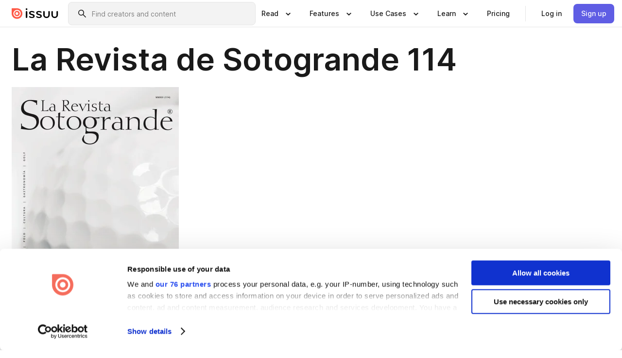

--- FILE ---
content_type: text/html; charset=utf-8
request_url: https://issuu.com/hcpgroup/docs/rsg_114
body_size: 118260
content:
<!DOCTYPE html><html lang="en"><head><meta charSet="utf-8"/><meta name="viewport" content="width=device-width, initial-scale=1"/><link rel="preload" as="image" href="/content-consumption/assets/_next/static/media/CardRead.8c26536d.png"/><link rel="preload" as="image" href="https://static.issuu.com/fe/silkscreen/0.0.3253/icons/gradient/icon-canva-gradient.svg"/><link rel="preload" as="image" href="/content-consumption/assets/_next/static/media/CardUseCases.75f310a7.png"/><link rel="preload" as="image" href="https://static.issuu.com/fe/silkscreen/0.0.3253/icons/gradient/icon-instagram-gradient.svg"/><link rel="preload" as="image" href="https://image.isu.pub/211008102633-c7e519a7df37331f19e77c03d1d5d53d/jpg/page_1_thumb_large.jpg"/><link rel="preload" as="image" href="//photo.isu.pub/hcpgroup/photo_large.jpg"/><link rel="preload" as="image" href="https://image.isu.pub/251217112244-918a20a3283d3d6e41dd4c94ea5455fd/jpg/page_1_thumb_large.jpg"/><link rel="preload" as="image" href="https://image.isu.pub/251210113122-198b1124711436f280380213b498298e/jpg/page_1_thumb_large.jpg"/><link rel="preload" as="image" href="https://image.isu.pub/251121085934-cab995a5d30a6ad5c4c8d9a99283ae9d/jpg/page_1_thumb_large.jpg"/><link rel="preload" as="image" href="https://image.isu.pub/251016074052-b0c334cf45703c97977b1e2b97f52b2a/jpg/page_1_thumb_large.jpg"/><link rel="stylesheet" href="/content-consumption/assets/_next/static/css/cd5398718095cce5.css" data-precedence="next"/><link rel="stylesheet" href="/content-consumption/assets/_next/static/css/1232b05615c1d065.css" data-precedence="next"/><link rel="stylesheet" href="/content-consumption/assets/_next/static/css/8ccd48635860bd3a.css" data-precedence="next"/><link rel="stylesheet" href="/content-consumption/assets/_next/static/css/425be48a7751b863.css" data-precedence="next"/><link rel="stylesheet" href="/content-consumption/assets/_next/static/css/2d68762d891a1e66.css" data-precedence="next"/><link rel="stylesheet" href="/content-consumption/assets/_next/static/css/76a053e44a10be57.css" data-precedence="next"/><link rel="preload" as="script" fetchPriority="low" href="/content-consumption/assets/_next/static/chunks/webpack-f575283863f8d1ac.js"/><script src="/content-consumption/assets/_next/static/chunks/a7d8f149-b1993e315b8d93e0.js" async=""></script><script src="/content-consumption/assets/_next/static/chunks/5481-dccefe8ace0bbbf7.js" async=""></script><script src="/content-consumption/assets/_next/static/chunks/main-app-001b1bbfc50aeb10.js" async=""></script><script src="/content-consumption/assets/_next/static/chunks/2530-6e5649c27343cd1f.js" async=""></script><script src="/content-consumption/assets/_next/static/chunks/7960-28b8e135e65c506f.js" async=""></script><script src="/content-consumption/assets/_next/static/chunks/8595-35fcfdb247b84f06.js" async=""></script><script src="/content-consumption/assets/_next/static/chunks/746-42df100ff6642a97.js" async=""></script><script src="/content-consumption/assets/_next/static/chunks/app/global-error-dc63296f1b889ca5.js" async=""></script><script src="/content-consumption/assets/_next/static/chunks/6342-a6939e5c62f44391.js" async=""></script><script src="/content-consumption/assets/_next/static/chunks/9653-23c5fc6cf821868a.js" async=""></script><script src="/content-consumption/assets/_next/static/chunks/5879-2d17168edbcb3d5a.js" async=""></script><script src="/content-consumption/assets/_next/static/chunks/4373-afe95388cd893932.js" async=""></script><script src="/content-consumption/assets/_next/static/chunks/429-8d214672bcdf1f64.js" async=""></script><script src="/content-consumption/assets/_next/static/chunks/2821-e37f25fe49306ad0.js" async=""></script><script src="/content-consumption/assets/_next/static/chunks/8770-19a225f6a50400ec.js" async=""></script><script src="/content-consumption/assets/_next/static/chunks/app/layout-0a2bd338a3ffd525.js" async=""></script><script src="/content-consumption/assets/_next/static/chunks/345-78c0dd33911cff9e.js" async=""></script><script src="/content-consumption/assets/_next/static/chunks/575-9a51e5a0c05a528c.js" async=""></script><script src="/content-consumption/assets/_next/static/chunks/1360-50e327d3c39efc46.js" async=""></script><script src="/content-consumption/assets/_next/static/chunks/app/(header-with-footer)/layout-ce683a7c4a95fc83.js" async=""></script><script src="/content-consumption/assets/_next/static/chunks/app/(header-with-footer)/error-8360297ba49a0d03.js" async=""></script><script src="/content-consumption/assets/_next/static/chunks/app/(header-with-footer)/not-found-eb31662855a6cf43.js" async=""></script><script src="/content-consumption/assets/_next/static/chunks/4363-5208e6b2251dd25a.js" async=""></script><script src="/content-consumption/assets/_next/static/chunks/9062-2da4751eb3ad86ac.js" async=""></script><script src="/content-consumption/assets/_next/static/chunks/6412-315331d01e5966cd.js" async=""></script><script src="/content-consumption/assets/_next/static/chunks/9054-38c8f47220ec6379.js" async=""></script><script src="/content-consumption/assets/_next/static/chunks/app/(header-with-footer)/(document-page)/%5Bpublisher%5D/docs/%5Bdocname%5D/page-7c354e74ff400e6a.js" async=""></script><link rel="preload" as="image" href="https://image.isu.pub/251010084600-8d27c80a1a1b2f227f4f89767faf06ca/jpg/page_1_thumb_large.jpg"/><link rel="preload" as="image" href="https://image.isu.pub/250916202700-a105b7eddb41f304bbd3d5386a9cc605/jpg/page_1_thumb_large.jpg"/><meta name="theme-color" content="#ff5a47"/><script>(self.__next_s=self.__next_s||[]).push([0,{"children":"\n<!-- Google Tag Manager -->\nconst isCookiebotInconsistent = (function(){try{let a=localStorage.getItem(\"cookiebotTcfConsentString\"),b=document.cookie.includes(\"CookieConsent=\");return!a&&b}catch(a){return!1}})();\nif (!isCookiebotInconsistent) {\n    (function(w,d,s,l,i){w[l]=w[l]||[];w[l].push({'gtm.start':\n    new Date().getTime(),event:'gtm.js'});var f=d.getElementsByTagName(s)[0],\n    j=d.createElement(s),dl=l!='dataLayer'?'&l='+l:'';j.async=true;j.src=\n    'https://www.googletagmanager.com/gtm.js?id='+i+dl;f.parentNode.insertBefore(j,f);\n    j.onload = function() {console.debug('Google Tag Manager script loads.');};\n    j.onerror = function() {console.error('Google Tag Manager script failed to load.');};\n    })(window,document,'script','dataLayer','GTM-N7P4N8B');\n}\n<!-- End Google Tag Manager -->\n","id":"gtm-script"}])</script><meta name="sentry-trace" content="41fb6f027742622239a5ca1e5792a832-aa2d8194ce706b24"/><meta name="baggage" content="sentry-environment=production,sentry-release=7bb6f07aeba4a2e9113c3d4c5ac4d626519101d8,sentry-trace_id=41fb6f027742622239a5ca1e5792a832"/><script src="/content-consumption/assets/_next/static/chunks/polyfills-42372ed130431b0a.js" noModule=""></script><style data-styled="" data-styled-version="6.1.13">.cXxlzB{border:0;clip:rect(0,0,0,0);height:1px;margin:-1px;overflow:hidden;padding:0;position:absolute;white-space:nowrap;width:1px;}/*!sc*/
data-styled.g21[id="sc-8726e26b-0"]{content:"cXxlzB,"}/*!sc*/
.niZGp{align-items:center;display:flex;flex-shrink:0;padding:0 var(--space-1);width:7rem;}/*!sc*/
data-styled.g29[id="sc-bb47b1c4-0"]{content:"niZGp,"}/*!sc*/
.jHcOZc >svg{height:24px;width:24px;}/*!sc*/
data-styled.g30[id="sc-3a1684fb-0"]{content:"jHcOZc,"}/*!sc*/
.eXdFKX{align-items:flex-start;column-gap:2rem;display:grid;grid-template-columns:1fr;row-gap:var(--space-1);width:100%;}/*!sc*/
@media (min-width: 1024px){.eXdFKX{grid-template-columns:repeat(1,1fr);}}/*!sc*/
.gzGMWn{align-items:flex-start;column-gap:5.6rem;display:grid;grid-template-columns:1fr;row-gap:var(--space-1);width:100%;}/*!sc*/
@media (min-width: 1024px){.gzGMWn{grid-template-columns:repeat(2,1fr);}}/*!sc*/
.eXdFKZ{align-items:flex-start;column-gap:2rem;display:grid;grid-template-columns:1fr;row-gap:var(--space-1);width:100%;}/*!sc*/
@media (min-width: 1024px){.eXdFKZ{grid-template-columns:repeat(3,1fr);}}/*!sc*/
.gzGMWo{align-items:flex-start;column-gap:5.6rem;display:grid;grid-template-columns:1fr;row-gap:var(--space-1);width:100%;}/*!sc*/
@media (min-width: 1024px){.gzGMWo{grid-template-columns:repeat(1,1fr);}}/*!sc*/
data-styled.g31[id="sc-ec314f77-0"]{content:"eXdFKX,gzGMWn,eXdFKZ,gzGMWo,"}/*!sc*/
.hrmgvt{align-self:flex-end;margin-left:0;white-space:nowrap;}/*!sc*/
.hrmgvt >a{background-color:#f5f5ff;}/*!sc*/
@media (min-width: 1024px){.hrmgvt{grid-column:2/span 1;margin-left:0rem;}}/*!sc*/
.hrmgau{align-self:flex-end;margin-left:0;white-space:nowrap;}/*!sc*/
.hrmgau >a{background-color:#f5f5ff;}/*!sc*/
@media (min-width: 1024px){.hrmgau{grid-column:3/span 1;margin-left:2rem;}}/*!sc*/
.hrmgNO{align-self:flex-end;margin-left:0;white-space:nowrap;}/*!sc*/
.hrmgNO >a{background-color:#f5f5ff;}/*!sc*/
@media (min-width: 1024px){.hrmgNO{grid-column:1/span 1;margin-left:0rem;}}/*!sc*/
data-styled.g32[id="sc-ec314f77-1"]{content:"hrmgvt,hrmgau,hrmgNO,"}/*!sc*/
.cvFacS{align-items:center;background-color:#ffffff;border-radius:0.5rem;color:#1a1a1a;cursor:pointer;display:flex;padding:0.5rem 1rem;text-decoration:none;transition-duration:0.20s;transition-property:color,background-color;}/*!sc*/
.cvFacS >svg{margin-right:var(--space-1);}/*!sc*/
.cvFacS:hover{background-color:#f5f5ff;color:#4b4aa1;}/*!sc*/
.cvFacS:active{background-color:#e5e5fe;}/*!sc*/
.cvFacS:focus-visible{background-color:#f5f5ff;box-shadow:0px 0px 0px 1px #ffffff,0px 0px 0px 3px #5f5de4;color:#000000;outline:none;}/*!sc*/
@media (min-width: 1024px){.cvFacS{padding:0.5rem;}}/*!sc*/
.eMLRJK{align-items:center;background-color:#ffffff;border-radius:0.5rem;color:#1a1a1a;cursor:pointer;display:flex;margin:0 0 1rem 1.5rem;padding:0.5rem 1rem;text-decoration:none;transition-duration:0.20s;transition-property:color,background-color;}/*!sc*/
.eMLRJK >svg{margin-right:var(--space-1);}/*!sc*/
.eMLRJK:hover{background-color:#f5f5ff;color:#4b4aa1;}/*!sc*/
.eMLRJK:active{background-color:#e5e5fe;}/*!sc*/
.eMLRJK:focus-visible{background-color:#f5f5ff;box-shadow:0px 0px 0px 1px #ffffff,0px 0px 0px 3px #5f5de4;color:#000000;outline:none;}/*!sc*/
@media (min-width: 1024px){.eMLRJK{padding:0.5rem;}}/*!sc*/
data-styled.g33[id="sc-733f75c3-0"]{content:"cvFacS,eMLRJK,"}/*!sc*/
.csKDJo{align-items:center;column-gap:var(--space-1);display:grid;font-weight:500;grid-template-columns:min-content 1fr;grid-template-rows:min-content;max-width:16rem;row-gap:var(--space-1);}/*!sc*/
@media (min-width: 1024px){.csKDJo{column-gap:var(--space-2);}.csKDJo >p{font-weight:600;}}/*!sc*/
.fPDMxn{align-items:center;column-gap:var(--space-1);display:grid;font-weight:500;grid-template-columns:min-content 1fr;grid-template-rows:min-content;row-gap:var(--space-1);}/*!sc*/
@media (min-width: 1024px){.fPDMxn{column-gap:var(--space-2);}.fPDMxn >p{font-weight:600;}}/*!sc*/
data-styled.g34[id="sc-92adf1a2-0"]{content:"csKDJo,fPDMxn,"}/*!sc*/
.keXTCN{color:#4d4d4d;grid-column:2/-1;}/*!sc*/
data-styled.g35[id="sc-92adf1a2-1"]{content:"keXTCN,"}/*!sc*/
.kVCdWd{display:flex;flex-flow:column nowrap;}/*!sc*/
data-styled.g36[id="sc-7106aa3f-0"]{content:"kVCdWd,"}/*!sc*/
.kLVqAi{background-color:#ffffff;border-radius:0.5rem;color:#1a1a1a;display:flex;flex-flow:row nowrap;margin:1rem 0;}/*!sc*/
data-styled.g37[id="sc-7106aa3f-1"]{content:"kLVqAi,"}/*!sc*/
@media (min-width: 375px){.dfpkLF{border-bottom:0.0625rem solid #e5e5e5;margin-left:1rem;padding-bottom:1rem;width:100%;}}/*!sc*/
@media (min-width: 375px){.dfpkLF{margin-left:0.5rem;}}/*!sc*/
data-styled.g38[id="sc-7106aa3f-2"]{content:"dfpkLF,"}/*!sc*/
.jjjMmH{align-items:flex-start;background-color:#ffffff;border-radius:0.5rem;color:#1a1a1a;display:grid;gap:var(--space-1);grid-template-columns:min-content 1fr;grid-template-rows:min-content;margin-bottom:var(--space-1);padding:0.75rem;}/*!sc*/
data-styled.g40[id="sc-b46e1bfa-1"]{content:"jjjMmH,"}/*!sc*/
@media (min-width: 1024px){.hFYABX{border-bottom:0.0625rem solid #e5e5e5;padding-bottom:var(--space-2);}}/*!sc*/
data-styled.g41[id="sc-b46e1bfa-2"]{content:"hFYABX,"}/*!sc*/
.kVaqnU{grid-column:2/-1;margin-left:-1rem;}/*!sc*/
.kVaqnU p{white-space:nowrap;}/*!sc*/
data-styled.g42[id="sc-b46e1bfa-3"]{content:"kVaqnU,"}/*!sc*/
.ebSAvY{align-self:center;display:none;}/*!sc*/
.ebSAvY >img{max-width:32rem;object-fit:cover;}/*!sc*/
@media (min-width: 1440px){.ebSAvY{display:block;}}/*!sc*/
data-styled.g43[id="sc-cc61b70a-0"]{content:"ebSAvY,"}/*!sc*/
.QjpdD{border-left:1px solid #e5e5e5;height:var(--space-4);margin:0 var(--space-2);}/*!sc*/
data-styled.g46[id="sc-52e30dd1-2"]{content:"QjpdD,"}/*!sc*/
.eYihJq{color:#1a1a1a;}/*!sc*/
data-styled.g47[id="sc-52e30dd1-3"]{content:"eYihJq,"}/*!sc*/
.cBsHZO{flex:1;margin-left:var(--space-2);margin-right:auto;max-width:356px;position:relative;}/*!sc*/
@media (min-width: 1024px){.cBsHZO{max-width:424px;}}/*!sc*/
data-styled.g48[id="sc-81ad0f8c-0"]{content:"cBsHZO,"}/*!sc*/
.WKQYQ{background-color:#f3f3f3!important;border-color:#e5e5e5!important;}/*!sc*/
.WKQYQ input::placeholder{color:#808080;}/*!sc*/
.WKQYQ:focus-within{border-color:#5f5de4;}/*!sc*/
.WKQYQ:hover{border-color:#cccccc;}/*!sc*/
data-styled.g49[id="sc-81ad0f8c-1"]{content:"WKQYQ,"}/*!sc*/
.eilTgk{border:0;clip:rect(0,0,0,0);height:1px;margin:-1px;overflow:hidden;padding:0;position:absolute;white-space:nowrap;width:1px;}/*!sc*/
data-styled.g52[id="sc-81ad0f8c-4"]{content:"eilTgk,"}/*!sc*/
.griGEU{position:relative;}/*!sc*/
data-styled.g80[id="sc-49b12710-0"]{content:"griGEU,"}/*!sc*/
.iJCtMy{align-items:center;background-color:#ffffff;border:none;box-shadow:inset 0 -1px 0 0 #e5e5e5;color:#1a1a1a;cursor:pointer;display:flex;font-weight:500;height:3.5rem;padding:0 var(--space-2);transition-duration:0.30s;transition-property:color,box-shadow;}/*!sc*/
.iJCtMy:focus-visible{border-radius:2px;box-shadow:inset 0px 0px 0px 2px #5f5de4;outline:none;}/*!sc*/
.iJCtMy >p{margin-right:var(--space-1);white-space:nowrap;}/*!sc*/
.iJCtMy >svg{animation:dJJfVr 0.30s;}/*!sc*/
data-styled.g81[id="sc-49b12710-1"]{content:"iJCtMy,"}/*!sc*/
.icpUut{display:none;}/*!sc*/
data-styled.g82[id="sc-49b12710-2"]{content:"icpUut,"}/*!sc*/
.dSYAym{background-color:#ffffff;box-sizing:border-box;position:absolute;z-index:5;}/*!sc*/
data-styled.g83[id="sc-cef319b6-0"]{content:"dSYAym,"}/*!sc*/
.ikxbjQ{box-shadow:0 0.0625rem 0.25rem 0 #00000021,0 0.0625rem 0.5rem 0 #0000001a;left:0;padding:var(--space-6);width:100%;}/*!sc*/
data-styled.g84[id="sc-cef319b6-1"]{content:"ikxbjQ,"}/*!sc*/
.ebkZhd{border-radius:0.5rem;box-shadow:0 0.0625rem 0.25rem 0 #00000021,0 0.25rem 0.75rem 0 #0000001a;padding:var(--space-3) var(--space-4) var(--space-3) var(--space-2);right:0;width:20rem;}/*!sc*/
data-styled.g85[id="sc-cef319b6-2"]{content:"ebkZhd,"}/*!sc*/
.dGWsqa{align-items:flex-start;display:flex;gap:var(--space-8);justify-content:space-between;margin:0 auto;max-width:1024px;}/*!sc*/
@media (min-width: 1440px){.dGWsqa{max-width:1440px;}}/*!sc*/
data-styled.g86[id="sc-cef319b6-3"]{content:"dGWsqa,"}/*!sc*/
.hqmMmv{grid-area:root-header;}/*!sc*/
data-styled.g87[id="sc-4cf43cdc-0"]{content:"hqmMmv,"}/*!sc*/
.hOkVqk{align-items:center;background-color:#ffffff;block-size:3.5rem;box-shadow:inset 0 -1px 0 0 #e5e5e5;display:flex;flex-flow:row nowrap;inset-block-start:0;inset-inline-end:0;inset-inline-start:0;justify-content:space-between;padding:0 var(--space-2);z-index:10;}/*!sc*/
.hOkVqk span{white-space:nowrap;}/*!sc*/
data-styled.g88[id="sc-4cf43cdc-1"]{content:"hOkVqk,"}/*!sc*/
.IicZF{overflow-wrap:break-word;}/*!sc*/
data-styled.g296[id="sc-a6a51890-0"]{content:"IicZF,"}/*!sc*/
.bEpTxH{overflow:hidden;}/*!sc*/
data-styled.g299[id="sc-3a3032b8-0"]{content:"bEpTxH,"}/*!sc*/
.XyboK{display:block;overflow:hidden;text-overflow:ellipsis;white-space:nowrap;}/*!sc*/
data-styled.g300[id="sc-3a3032b8-1"]{content:"XyboK,"}/*!sc*/
.kuBQLW{color:#000000;font-size:0.875rem;font-weight:500;line-height:1.6;text-decoration:none;}/*!sc*/
data-styled.g301[id="sc-3a3032b8-2"]{content:"kuBQLW,"}/*!sc*/
.jSVEdl{color:#5f5de4;font-size:1.25rem;}/*!sc*/
.jSVEdl:hover{color:#4b4aa1;}/*!sc*/
.jSVEdl:focus-visible{color:#363565;}/*!sc*/
data-styled.g302[id="sc-3a3032b8-3"]{content:"jSVEdl,"}/*!sc*/
.cjWdCv{flex-grow:1;max-width:100%;}/*!sc*/
@media (min-width:1024px){.cjWdCv{max-width:100%;}}/*!sc*/
data-styled.g303[id="sc-3a289ee3-0"]{content:"cjWdCv,"}/*!sc*/
.famGCZ{margin-bottom:32px;min-height:16rem;}/*!sc*/
@media (min-width:1440px){.famGCZ{margin-bottom:40px;}}/*!sc*/
data-styled.g304[id="sc-3a289ee3-1"]{content:"famGCZ,"}/*!sc*/
.kfaoJU{align-items:end;display:grid;gap:1.5rem;grid-template-columns:repeat(6, 1fr);}/*!sc*/
@media (max-width:1023px){.kfaoJU{gap:1.5rem 1rem;}}/*!sc*/
data-styled.g305[id="sc-3a289ee3-2"]{content:"kfaoJU,"}/*!sc*/
.dOkTWp >*{text-overflow:ellipsis;word-break:break-word;-webkit-box-orient:vertical;display:-webkit-box;-webkit-line-clamp:2;overflow:hidden;}/*!sc*/
.iOnVBO >*{text-overflow:ellipsis;word-break:break-word;-webkit-box-orient:vertical;display:-webkit-box;-webkit-line-clamp:999;overflow:hidden;}/*!sc*/
data-styled.g306[id="sc-a1d92d90-0"]{content:"dOkTWp,iOnVBO,"}/*!sc*/
.gOXBUY{border:0;clip:rect(0,0,0,0);height:1px;margin:-1px;overflow:hidden;padding:0;position:absolute;white-space:nowrap;width:1px;}/*!sc*/
data-styled.g307[id="sc-d90d6266-0"]{content:"gOXBUY,"}/*!sc*/
.gewsNV{margin:0 auto;max-width:1380px;padding:20px 16px 0;position:relative;}/*!sc*/
@media (min-width:768px){.gewsNV{padding:24px 24px 0;}}/*!sc*/
data-styled.g309[id="sc-d56805e7-0"]{content:"gewsNV,"}/*!sc*/
.cMujfm{background:linear-gradient(180deg,rgba(245,245,255,0) 0%,#f5f5ff 100%);padding:64px 0 0;}/*!sc*/
data-styled.g315[id="sc-a4315a05-0"]{content:"cMujfm,"}/*!sc*/
.fIFAYJ{background:#f5f5ff;}/*!sc*/
data-styled.g316[id="sc-a4315a05-1"]{content:"fIFAYJ,"}/*!sc*/
.TfltT{margin:0 auto;max-width:90rem;padding:0 1.5rem;}/*!sc*/
data-styled.g317[id="sc-a4315a05-2"]{content:"TfltT,"}/*!sc*/
.bqCieY{font-family:Inter;font-size:1rem;line-height:1.5;padding:1rem 0 1.5rem;text-align:center;}/*!sc*/
data-styled.g318[id="sc-a4315a05-3"]{content:"bqCieY,"}/*!sc*/
@keyframes dJJfVr{0%{transform:rotate(180deg);}100%{transform:rotate(0deg);}}/*!sc*/
data-styled.g319[id="sc-keyframes-dJJfVr"]{content:"dJJfVr,"}/*!sc*/
</style></head><body><div hidden=""><!--$?--><template id="B:0"></template><!--/$--></div><div class="root"><header class="sc-4cf43cdc-0 hqmMmv"><nav aria-label="Header" class="sc-4cf43cdc-1 hOkVqk"><a href="/" class="sc-bb47b1c4-0 niZGp"><svg aria-label="Issuu company logo" width="100%" height="100%" viewBox="0 0 116 27" role="img"><title>Issuu</title><path d="M37 .07a2.14 2.14 0 1 1 0 4.3 2.14 2.14 0 0 1 0-4.3Zm0 24.47a1.78 1.78 0 0 1-1.83-1.83V8.83a1.83 1.83 0 1 1 3.66 0v13.88A1.78 1.78 0 0 1 37 24.54Zm13.2.16c-2.22.03-4.4-.67-6.19-2a1.96 1.96 0 0 1-.78-1.5c0-.78.63-1.28 1.4-1.28.54 0 1.05.2 1.45.54a7.2 7.2 0 0 0 4.4 1.5c2.11 0 3.23-.77 3.23-1.98 0-1.32-1.09-1.83-3.81-2.57-4.8-1.28-6.55-2.92-6.55-5.73 0-2.92 2.69-4.83 6.9-4.83 1.67.01 3.31.39 4.82 1.1 1.06.5 1.8 1.13 1.8 1.9 0 .7-.4 1.37-1.4 1.37a3.5 3.5 0 0 1-1.6-.55 7.64 7.64 0 0 0-3.7-.9c-1.95 0-3.28.5-3.28 1.87 0 1.36 1.17 1.75 3.98 2.57 4.2 1.2 6.39 2.33 6.39 5.49 0 2.88-2.42 4.99-7.05 4.99m17.63.01a10.2 10.2 0 0 1-6.2-2 1.96 1.96 0 0 1-.77-1.5c0-.78.62-1.28 1.4-1.28.53 0 1.04.2 1.44.54a7.24 7.24 0 0 0 4.4 1.5c2.12 0 3.24-.77 3.24-1.98 0-1.32-1.1-1.83-3.82-2.57-4.8-1.28-6.54-2.92-6.54-5.73 0-2.92 2.68-4.83 6.9-4.83 1.66.01 3.3.39 4.82 1.1 1.05.5 1.8 1.13 1.8 1.9 0 .7-.38 1.37-1.4 1.37a3.5 3.5 0 0 1-1.6-.55 7.64 7.64 0 0 0-3.7-.9c-1.94 0-3.27.5-3.27 1.87 0 1.36 1.17 1.75 3.98 2.57 4.2 1.2 6.39 2.33 6.39 5.49 0 2.88-2.42 4.99-7.06 4.99m10.58-8.14V8.84a1.83 1.83 0 0 1 3.66 0v8.14a4.34 4.34 0 0 0 4.48 4.37 4.38 4.38 0 0 0 4.53-4.37V8.84a1.83 1.83 0 1 1 3.66 0v7.71a8 8 0 0 1-8.18 8.15 7.97 7.97 0 0 1-8.15-8.15m20.38 0V8.84a1.83 1.83 0 1 1 3.66 0v8.14a4.34 4.34 0 0 0 4.48 4.37 4.38 4.38 0 0 0 4.53-4.37V8.84a1.83 1.83 0 0 1 3.66 0v7.71a8 8 0 0 1-8.18 8.15 7.97 7.97 0 0 1-8.15-8.15" fill="#000000"></path><path d="M13.5 6.5a6.78 6.78 0 1 0-.13 13.56 6.78 6.78 0 0 0 .12-13.56Zm-.1 10.22a3.44 3.44 0 1 1 .06-6.86 3.44 3.44 0 0 1-.07 6.85" fill="#ff5a47"></path><path d="M13.33 0H1.11A1.11 1.11 0 0 0 0 1.1v12.23A13.33 13.33 0 1 0 13.33 0ZM4.17 13.15a9.26 9.26 0 1 1 18.52.18 9.26 9.26 0 0 1-18.52-.18Z" fill="#ff5a47"></path></svg></a><div class="sc-81ad0f8c-0 cBsHZO"><form style="margin:auto"><label for="search" class="sc-81ad0f8c-4 eilTgk">Search</label><div class="sc-81ad0f8c-1 WKQYQ TextField__text-field__2Nf7G__0-0-3253 TextField__text-field--medium__7eJQO__0-0-3253 TextField__text-field--default__c4bDj__0-0-3253"><svg class="Icon__icon__DqC9j__0-0-3253" role="presentation" style="--color-icon:currentColor;--size-block-icon:1.5rem;--size-inline-icon:1.5rem"><use xlink:href="/fe/silkscreen/0.0.3253/icons/sprites.svg#icon-search"></use></svg><div class="TextField__text-field__content__0qi0z__0-0-3253"><input autoCapitalize="none" data-testid="search-input" inputMode="search" placeholder="Find creators and content" class="TextField__text-field__input__9VzPM__0-0-3253" id="search" type="text" value=""/></div></div></form></div><div class="sc-49b12710-0"><button aria-expanded="false" aria-haspopup="menu" aria-controls="read-menu" class="sc-49b12710-1 iJCtMy"><p class="ProductParagraph__product-paragraph__GMmH0__0-0-3253 ProductParagraph__product-paragraph--sm__taM-p__0-0-3253"><span class="sc-8726e26b-0 cXxlzB">Show submenu for &quot;Read&quot; section</span><span aria-hidden="true">Read</span></p><svg class="Icon__icon__DqC9j__0-0-3253" role="presentation" style="--color-icon:currentColor;--size-block-icon:1.5rem;--size-inline-icon:1.5rem"><use xlink:href="/fe/silkscreen/0.0.3253/icons/sprites.svg#icon-chevron-small-down"></use></svg></button><div id="read-menu" role="menu" tabindex="-1" class="sc-49b12710-2 icpUut"><div class="sc-cef319b6-0 sc-cef319b6-1 dSYAym ikxbjQ"><div class="sc-cef319b6-3 dGWsqa"><div class="sc-ec314f77-0 eXdFKX"><a role="menuitem" href="/articles" class="sc-733f75c3-0 cvFacS"><div class="sc-92adf1a2-0 csKDJo"><svg class="Icon__icon__DqC9j__0-0-3253" role="presentation" style="--color-icon:currentColor;--size-block-icon:1.5rem;--size-inline-icon:1.5rem"><use xlink:href="/fe/silkscreen/0.0.3253/icons/sprites.svg#icon-article-stories"></use></svg><p data-testid="articles" class="ProductParagraph__product-paragraph__GMmH0__0-0-3253 ProductParagraph__product-paragraph--sm__taM-p__0-0-3253">Articles</p><div class="sc-92adf1a2-1 keXTCN"><p class="ProductParagraph__product-paragraph__GMmH0__0-0-3253 ProductParagraph__product-paragraph--xs__e7Wlt__0-0-3253">Browse short-form content that&#x27;s perfect for a quick read</p></div></div></a><a role="menuitem" href="/store" class="sc-733f75c3-0 cvFacS"><div class="sc-92adf1a2-0 csKDJo"><svg class="Icon__icon__DqC9j__0-0-3253" role="presentation" style="--color-icon:currentColor;--size-block-icon:1.5rem;--size-inline-icon:1.5rem"><use xlink:href="/fe/silkscreen/0.0.3253/icons/sprites.svg#icon-shopping"></use></svg><p data-testid="issuu_store" class="ProductParagraph__product-paragraph__GMmH0__0-0-3253 ProductParagraph__product-paragraph--sm__taM-p__0-0-3253">Issuu Store</p><div class="sc-92adf1a2-1 keXTCN"><p class="ProductParagraph__product-paragraph__GMmH0__0-0-3253 ProductParagraph__product-paragraph--xs__e7Wlt__0-0-3253">Purchase your next favourite publication</p></div></div></a></div><div class="sc-b46e1bfa-1 jjjMmH"><svg class="Icon__icon__DqC9j__0-0-3253" role="presentation" style="--color-icon:currentColor;--size-block-icon:1.5rem;--size-inline-icon:1.5rem"><use xlink:href="/fe/silkscreen/0.0.3253/icons/sprites.svg#icon-appstore"></use></svg><span class="sc-b46e1bfa-2 hFYABX"><p class="ProductParagraph__product-paragraph__GMmH0__0-0-3253 ProductParagraph__product-paragraph--sm__taM-p__0-0-3253"><strong>Categories</strong></p></span><div class="sc-b46e1bfa-3 kVaqnU"><div class="sc-ec314f77-0 gzGMWn"><a role="menuitem" href="/categories/arts-and-entertainment" class="sc-733f75c3-0 cvFacS"><p class="ProductParagraph__product-paragraph__GMmH0__0-0-3253 ProductParagraph__product-paragraph--xs__e7Wlt__0-0-3253">Arts and Entertainment</p></a><a role="menuitem" href="/categories/religion-and-spirituality" class="sc-733f75c3-0 cvFacS"><p class="ProductParagraph__product-paragraph__GMmH0__0-0-3253 ProductParagraph__product-paragraph--xs__e7Wlt__0-0-3253">Religion and Spirituality</p></a><a role="menuitem" href="/categories/business" class="sc-733f75c3-0 cvFacS"><p class="ProductParagraph__product-paragraph__GMmH0__0-0-3253 ProductParagraph__product-paragraph--xs__e7Wlt__0-0-3253">Business</p></a><a role="menuitem" href="/categories/science" class="sc-733f75c3-0 cvFacS"><p class="ProductParagraph__product-paragraph__GMmH0__0-0-3253 ProductParagraph__product-paragraph--xs__e7Wlt__0-0-3253">Science</p></a><a role="menuitem" href="/categories/education" class="sc-733f75c3-0 cvFacS"><p class="ProductParagraph__product-paragraph__GMmH0__0-0-3253 ProductParagraph__product-paragraph--xs__e7Wlt__0-0-3253">Education</p></a><a role="menuitem" href="/categories/society" class="sc-733f75c3-0 cvFacS"><p class="ProductParagraph__product-paragraph__GMmH0__0-0-3253 ProductParagraph__product-paragraph--xs__e7Wlt__0-0-3253">Society</p></a><a role="menuitem" href="/categories/family-and-parenting" class="sc-733f75c3-0 cvFacS"><p class="ProductParagraph__product-paragraph__GMmH0__0-0-3253 ProductParagraph__product-paragraph--xs__e7Wlt__0-0-3253">Family and Parenting</p></a><a role="menuitem" href="/categories/sports" class="sc-733f75c3-0 cvFacS"><p class="ProductParagraph__product-paragraph__GMmH0__0-0-3253 ProductParagraph__product-paragraph--xs__e7Wlt__0-0-3253">Sports</p></a><a role="menuitem" href="/categories/food-and-drink" class="sc-733f75c3-0 cvFacS"><p class="ProductParagraph__product-paragraph__GMmH0__0-0-3253 ProductParagraph__product-paragraph--xs__e7Wlt__0-0-3253">Food and Drink</p></a><a role="menuitem" href="/categories/style-and-fashion" class="sc-733f75c3-0 cvFacS"><p class="ProductParagraph__product-paragraph__GMmH0__0-0-3253 ProductParagraph__product-paragraph--xs__e7Wlt__0-0-3253">Style and Fashion</p></a><a role="menuitem" href="/categories/health-and-fitness" class="sc-733f75c3-0 cvFacS"><p class="ProductParagraph__product-paragraph__GMmH0__0-0-3253 ProductParagraph__product-paragraph--xs__e7Wlt__0-0-3253">Health and Fitness</p></a><a role="menuitem" href="/categories/technology-and-computing" class="sc-733f75c3-0 cvFacS"><p class="ProductParagraph__product-paragraph__GMmH0__0-0-3253 ProductParagraph__product-paragraph--xs__e7Wlt__0-0-3253">Technology</p></a><a role="menuitem" href="/categories/hobbies" class="sc-733f75c3-0 cvFacS"><p class="ProductParagraph__product-paragraph__GMmH0__0-0-3253 ProductParagraph__product-paragraph--xs__e7Wlt__0-0-3253">Hobbies</p></a><a role="menuitem" href="/categories/travel" class="sc-733f75c3-0 cvFacS"><p class="ProductParagraph__product-paragraph__GMmH0__0-0-3253 ProductParagraph__product-paragraph--xs__e7Wlt__0-0-3253">Travel</p></a><a role="menuitem" href="/categories/home-and-garden" class="sc-733f75c3-0 cvFacS"><p class="ProductParagraph__product-paragraph__GMmH0__0-0-3253 ProductParagraph__product-paragraph--xs__e7Wlt__0-0-3253">Home and Garden</p></a><a role="menuitem" href="/categories/vehicles" class="sc-733f75c3-0 cvFacS"><p class="ProductParagraph__product-paragraph__GMmH0__0-0-3253 ProductParagraph__product-paragraph--xs__e7Wlt__0-0-3253">Vehicles</p></a><a role="menuitem" href="/categories/pets" class="sc-733f75c3-0 cvFacS"><p class="ProductParagraph__product-paragraph__GMmH0__0-0-3253 ProductParagraph__product-paragraph--xs__e7Wlt__0-0-3253">Pets</p></a><div class="sc-ec314f77-1 hrmgvt"><a href="/categories" aria-disabled="false" class="ProductButtonLink__product-button-link__ehLVt__0-0-3253 ProductButtonLink__product-button-link--ghost__dZY0b__0-0-3253 ProductButtonLink__product-button-link--icon-right__HM-TK__0-0-3253" role="link"><span class="ProductButtonLink__product-button-link__icon__9agNb__0-0-3253 ProductButtonLink__product-button-link__icon--right__ML5tG__0-0-3253"><svg class="Icon__icon__DqC9j__0-0-3253" role="presentation" style="--color-icon:currentColor;--size-block-icon:1.5rem;--size-inline-icon:1.5rem"><use xlink:href="/fe/silkscreen/0.0.3253/icons/sprites.svg#icon-chevron-small-right"></use></svg></span><span class="ProductButtonLink__product-button-link__text__--YqL__0-0-3253"><p class="ProductParagraph__product-paragraph__GMmH0__0-0-3253 ProductParagraph__product-paragraph--xs__e7Wlt__0-0-3253">All Categories</p></span></a></div></div></div></div><div class="sc-cc61b70a-0 ebSAvY"><img alt="illustration describing how to get more reads from your publications" src="/content-consumption/assets/_next/static/media/CardRead.8c26536d.png"/></div></div></div></div></div><div class="sc-49b12710-0"><button aria-expanded="false" aria-haspopup="menu" aria-controls="features-menu" class="sc-49b12710-1 iJCtMy"><p class="ProductParagraph__product-paragraph__GMmH0__0-0-3253 ProductParagraph__product-paragraph--sm__taM-p__0-0-3253"><span class="sc-8726e26b-0 cXxlzB">Show submenu for &quot;Features&quot; section</span><span aria-hidden="true">Features</span></p><svg class="Icon__icon__DqC9j__0-0-3253" role="presentation" style="--color-icon:currentColor;--size-block-icon:1.5rem;--size-inline-icon:1.5rem"><use xlink:href="/fe/silkscreen/0.0.3253/icons/sprites.svg#icon-chevron-small-down"></use></svg></button><div id="features-menu" role="menu" tabindex="-1" class="sc-49b12710-2 icpUut"><div class="sc-cef319b6-0 sc-cef319b6-1 dSYAym ikxbjQ"><div class="sc-cef319b6-3 dGWsqa"><div class="sc-ec314f77-0 eXdFKZ"><a role="menuitem" href="/features/flipbooks" class="sc-733f75c3-0 cvFacS"><div class="sc-92adf1a2-0 csKDJo"><svg class="Icon__icon__DqC9j__0-0-3253" role="presentation" style="--color-icon:currentColor;--size-block-icon:1.5rem;--size-inline-icon:1.5rem"><use xlink:href="/fe/silkscreen/0.0.3253/icons/sprites.svg#icon-outlined-read"></use></svg><p data-testid="flipbooks" class="ProductParagraph__product-paragraph__GMmH0__0-0-3253 ProductParagraph__product-paragraph--sm__taM-p__0-0-3253">Flipbooks</p><div class="sc-92adf1a2-1 keXTCN"><p class="ProductParagraph__product-paragraph__GMmH0__0-0-3253 ProductParagraph__product-paragraph--xs__e7Wlt__0-0-3253">Transform any piece of content into a page-turning experience.</p></div></div></a><a role="menuitem" href="/features/fullscreen-sharing" class="sc-733f75c3-0 cvFacS"><div class="sc-92adf1a2-0 csKDJo"><svg class="Icon__icon__DqC9j__0-0-3253" role="presentation" style="--color-icon:currentColor;--size-block-icon:1.5rem;--size-inline-icon:1.5rem"><use xlink:href="/fe/silkscreen/0.0.3253/icons/sprites.svg#icon-fullscreen"></use></svg><p data-testid="fullscreen_sharing" class="ProductParagraph__product-paragraph__GMmH0__0-0-3253 ProductParagraph__product-paragraph--sm__taM-p__0-0-3253">Fullscreen Sharing</p><div class="sc-92adf1a2-1 keXTCN"><p class="ProductParagraph__product-paragraph__GMmH0__0-0-3253 ProductParagraph__product-paragraph--xs__e7Wlt__0-0-3253">Deliver a distraction-free reading experience with a simple link.</p></div></div></a><a role="menuitem" href="/features/embed" class="sc-733f75c3-0 cvFacS"><div class="sc-92adf1a2-0 csKDJo"><svg class="Icon__icon__DqC9j__0-0-3253" role="presentation" style="--color-icon:currentColor;--size-block-icon:1.5rem;--size-inline-icon:1.5rem"><use xlink:href="/fe/silkscreen/0.0.3253/icons/sprites.svg#icon-embed"></use></svg><p data-testid="embed" class="ProductParagraph__product-paragraph__GMmH0__0-0-3253 ProductParagraph__product-paragraph--sm__taM-p__0-0-3253">Embed</p><div class="sc-92adf1a2-1 keXTCN"><p class="ProductParagraph__product-paragraph__GMmH0__0-0-3253 ProductParagraph__product-paragraph--xs__e7Wlt__0-0-3253">Host your publication on your website or blog with just a few clicks.</p></div></div></a><a role="menuitem" href="/features/articles" class="sc-733f75c3-0 cvFacS"><div class="sc-92adf1a2-0 csKDJo"><svg class="Icon__icon__DqC9j__0-0-3253" role="presentation" style="--color-icon:currentColor;--size-block-icon:1.5rem;--size-inline-icon:1.5rem"><use xlink:href="/fe/silkscreen/0.0.3253/icons/sprites.svg#icon-article-stories"></use></svg><p data-testid="articles" class="ProductParagraph__product-paragraph__GMmH0__0-0-3253 ProductParagraph__product-paragraph--sm__taM-p__0-0-3253">Articles</p><div class="sc-92adf1a2-1 keXTCN"><p class="ProductParagraph__product-paragraph__GMmH0__0-0-3253 ProductParagraph__product-paragraph--xs__e7Wlt__0-0-3253">Get discovered by sharing your best content as bite-sized articles.</p></div></div></a><a role="menuitem" href="/features/statistics" class="sc-733f75c3-0 cvFacS"><div class="sc-92adf1a2-0 csKDJo"><svg class="Icon__icon__DqC9j__0-0-3253" role="presentation" style="--color-icon:currentColor;--size-block-icon:1.5rem;--size-inline-icon:1.5rem"><use xlink:href="/fe/silkscreen/0.0.3253/icons/sprites.svg#icon-rise"></use></svg><p data-testid="statistics" class="ProductParagraph__product-paragraph__GMmH0__0-0-3253 ProductParagraph__product-paragraph--sm__taM-p__0-0-3253">Statistics</p><div class="sc-92adf1a2-1 keXTCN"><p class="ProductParagraph__product-paragraph__GMmH0__0-0-3253 ProductParagraph__product-paragraph--xs__e7Wlt__0-0-3253">Make data-driven decisions to drive reader engagement, subscriptions, and campaigns.</p></div></div></a><a role="menuitem" href="/features/teams" class="sc-733f75c3-0 cvFacS"><div class="sc-92adf1a2-0 csKDJo"><svg class="Icon__icon__DqC9j__0-0-3253" role="presentation" style="--color-icon:currentColor;--size-block-icon:1.5rem;--size-inline-icon:1.5rem"><use xlink:href="/fe/silkscreen/0.0.3253/icons/sprites.svg#icon-team"></use></svg><p data-testid="teams" class="ProductParagraph__product-paragraph__GMmH0__0-0-3253 ProductParagraph__product-paragraph--sm__taM-p__0-0-3253">Teams</p><div class="sc-92adf1a2-1 keXTCN"><p class="ProductParagraph__product-paragraph__GMmH0__0-0-3253 ProductParagraph__product-paragraph--xs__e7Wlt__0-0-3253">Enable groups of users to work together to streamline your digital publishing.</p></div></div></a><a role="menuitem" href="/features/social-posts" class="sc-733f75c3-0 cvFacS"><div class="sc-92adf1a2-0 csKDJo"><svg class="Icon__icon__DqC9j__0-0-3253" role="presentation" style="--color-icon:currentColor;--size-block-icon:1.5rem;--size-inline-icon:1.5rem"><use xlink:href="/fe/silkscreen/0.0.3253/icons/sprites.svg#icon-social-post"></use></svg><p data-testid="social_posts" class="ProductParagraph__product-paragraph__GMmH0__0-0-3253 ProductParagraph__product-paragraph--sm__taM-p__0-0-3253">Social Posts</p><div class="sc-92adf1a2-1 keXTCN"><p class="ProductParagraph__product-paragraph__GMmH0__0-0-3253 ProductParagraph__product-paragraph--xs__e7Wlt__0-0-3253">Create on-brand social posts and Articles in minutes.</p></div></div></a><a role="menuitem" href="/features/gifs" class="sc-733f75c3-0 cvFacS"><div class="sc-92adf1a2-0 csKDJo"><svg class="Icon__icon__DqC9j__0-0-3253" role="presentation" style="--color-icon:currentColor;--size-block-icon:1.5rem;--size-inline-icon:1.5rem"><use xlink:href="/fe/silkscreen/0.0.3253/icons/sprites.svg#icon-file-gif"></use></svg><p data-testid="gifs" class="ProductParagraph__product-paragraph__GMmH0__0-0-3253 ProductParagraph__product-paragraph--sm__taM-p__0-0-3253">GIFs</p><div class="sc-92adf1a2-1 keXTCN"><p class="ProductParagraph__product-paragraph__GMmH0__0-0-3253 ProductParagraph__product-paragraph--xs__e7Wlt__0-0-3253">Highlight your latest work via email or social media with custom GIFs.</p></div></div></a><a role="menuitem" href="/features/add-links" class="sc-733f75c3-0 cvFacS"><div class="sc-92adf1a2-0 csKDJo"><svg class="Icon__icon__DqC9j__0-0-3253" role="presentation" style="--color-icon:currentColor;--size-block-icon:1.5rem;--size-inline-icon:1.5rem"><use xlink:href="/fe/silkscreen/0.0.3253/icons/sprites.svg#icon-link"></use></svg><p data-testid="links" class="ProductParagraph__product-paragraph__GMmH0__0-0-3253 ProductParagraph__product-paragraph--sm__taM-p__0-0-3253">Add Links</p><div class="sc-92adf1a2-1 keXTCN"><p class="ProductParagraph__product-paragraph__GMmH0__0-0-3253 ProductParagraph__product-paragraph--xs__e7Wlt__0-0-3253">Send readers directly to specific items or pages with shopping and web links.</p></div></div></a><a role="menuitem" href="/features/video" class="sc-733f75c3-0 cvFacS"><div class="sc-92adf1a2-0 csKDJo"><svg class="Icon__icon__DqC9j__0-0-3253" role="presentation" style="--color-icon:currentColor;--size-block-icon:1.5rem;--size-inline-icon:1.5rem"><use xlink:href="/fe/silkscreen/0.0.3253/icons/sprites.svg#icon-video-camera"></use></svg><p data-testid="video" class="ProductParagraph__product-paragraph__GMmH0__0-0-3253 ProductParagraph__product-paragraph--sm__taM-p__0-0-3253">Video</p><div class="sc-92adf1a2-1 keXTCN"><p class="ProductParagraph__product-paragraph__GMmH0__0-0-3253 ProductParagraph__product-paragraph--xs__e7Wlt__0-0-3253">Say more by seamlessly including video within your publication.</p></div></div></a><a role="menuitem" href="/features/digital-sales" class="sc-733f75c3-0 cvFacS"><div class="sc-92adf1a2-0 csKDJo"><svg class="Icon__icon__DqC9j__0-0-3253" role="presentation" style="--color-icon:currentColor;--size-block-icon:1.5rem;--size-inline-icon:1.5rem"><use xlink:href="/fe/silkscreen/0.0.3253/icons/sprites.svg#icon-tag"></use></svg><p data-testid="digital_sales" class="ProductParagraph__product-paragraph__GMmH0__0-0-3253 ProductParagraph__product-paragraph--sm__taM-p__0-0-3253">Digital Sales</p><div class="sc-92adf1a2-1 keXTCN"><p class="ProductParagraph__product-paragraph__GMmH0__0-0-3253 ProductParagraph__product-paragraph--xs__e7Wlt__0-0-3253">Sell your publications commission-free as single issues or ongoing subscriptions.</p></div></div></a><a role="menuitem" href="/features/qr-codes" class="sc-733f75c3-0 cvFacS"><div class="sc-92adf1a2-0 csKDJo"><svg class="Icon__icon__DqC9j__0-0-3253" role="presentation" style="--color-icon:currentColor;--size-block-icon:1.5rem;--size-inline-icon:1.5rem"><use xlink:href="/fe/silkscreen/0.0.3253/icons/sprites.svg#icon-qr-code"></use></svg><p data-testid="qr_codes" class="ProductParagraph__product-paragraph__GMmH0__0-0-3253 ProductParagraph__product-paragraph--sm__taM-p__0-0-3253">QR Codes</p><div class="sc-92adf1a2-1 keXTCN"><p class="ProductParagraph__product-paragraph__GMmH0__0-0-3253 ProductParagraph__product-paragraph--xs__e7Wlt__0-0-3253">Generate QR Codes for your digital content.</p></div></div></a><div class="sc-ec314f77-1 hrmgau"><a href="/features" aria-disabled="false" class="ProductButtonLink__product-button-link__ehLVt__0-0-3253 ProductButtonLink__product-button-link--ghost__dZY0b__0-0-3253 ProductButtonLink__product-button-link--icon-right__HM-TK__0-0-3253" role="link"><span class="ProductButtonLink__product-button-link__icon__9agNb__0-0-3253 ProductButtonLink__product-button-link__icon--right__ML5tG__0-0-3253"><svg class="Icon__icon__DqC9j__0-0-3253" role="presentation" style="--color-icon:currentColor;--size-block-icon:1.5rem;--size-inline-icon:1.5rem"><use xlink:href="/fe/silkscreen/0.0.3253/icons/sprites.svg#icon-chevron-small-right"></use></svg></span><span class="ProductButtonLink__product-button-link__text__--YqL__0-0-3253"><p class="ProductParagraph__product-paragraph__GMmH0__0-0-3253 ProductParagraph__product-paragraph--xs__e7Wlt__0-0-3253">More Features</p></span></a></div></div><div class="sc-7106aa3f-0 kVCdWd"><div class="sc-7106aa3f-1 kLVqAi"><svg class="Icon__icon__DqC9j__0-0-3253" role="presentation" style="--color-icon:currentColor;--size-block-icon:1.5rem;--size-inline-icon:1.5rem"><use xlink:href="/fe/silkscreen/0.0.3253/icons/sprites.svg#icon-api"></use></svg><span class="sc-7106aa3f-2 dfpkLF"><p class="ProductParagraph__product-paragraph__GMmH0__0-0-3253 ProductParagraph__product-paragraph--sm__taM-p__0-0-3253"><strong>Integrations</strong></p></span></div><div class="sc-7106aa3f-0 kVCdWd"><a role="menuitem" href="https://issuu.com/features/canva-to-flipbook" class="sc-733f75c3-0 eMLRJK"><div class="sc-92adf1a2-0 fPDMxn"><img alt="" class="Icon__icon__DqC9j__0-0-3253" src="https://static.issuu.com/fe/silkscreen/0.0.3253/icons/gradient/icon-canva-gradient.svg" style="--size-block-icon:1.5rem;--size-inline-icon:1.5rem"/><p data-testid="canva_integration" class="ProductParagraph__product-paragraph__GMmH0__0-0-3253 ProductParagraph__product-paragraph--sm__taM-p__0-0-3253">Canva</p><div class="sc-92adf1a2-1 keXTCN"><p class="ProductParagraph__product-paragraph__GMmH0__0-0-3253 ProductParagraph__product-paragraph--xs__e7Wlt__0-0-3253">Create professional content with Canva, including presentations, catalogs, and more.</p></div></div></a><a role="menuitem" href="https://issuu.com/features/hubspot-integration" class="sc-733f75c3-0 eMLRJK"><div class="sc-92adf1a2-0 fPDMxn"><svg class="Icon__icon__DqC9j__0-0-3253" role="presentation" style="--color-icon:unset;--size-block-icon:1.5rem;--size-inline-icon:1.5rem"><use xlink:href="/fe/silkscreen/0.0.3253/icons/sprites.svg#icon-hubspot-original"></use></svg><p data-testid="hubspot_integration" class="ProductParagraph__product-paragraph__GMmH0__0-0-3253 ProductParagraph__product-paragraph--sm__taM-p__0-0-3253">HubSpot</p><div class="sc-92adf1a2-1 keXTCN"><p class="ProductParagraph__product-paragraph__GMmH0__0-0-3253 ProductParagraph__product-paragraph--xs__e7Wlt__0-0-3253">Embed, gate, and track Issuu content in HubSpot marketing campaigns.</p></div></div></a><a role="menuitem" href="https://issuu.com/features/adobe-express-to-flipbook" class="sc-733f75c3-0 eMLRJK"><div class="sc-92adf1a2-0 fPDMxn"><div class="sc-3a1684fb-0 jHcOZc"><svg fill="none" height="48" viewBox="0 0 48 48" width="48" xmlns="http://www.w3.org/2000/svg"><path d="M39.509 0H8.49101C3.80156 0 0 3.90012 0 8.71115V39.2888C0 44.0999 3.80156 48 8.49101 48H39.509C44.1984 48 48 44.0999 48 39.2888V8.71115C48 3.90012 44.1984 0 39.509 0Z" fill="#000B1D"></path><mask height="25" id="mask0_344_3789" maskUnits="userSpaceOnUse" style="mask-type:luminance" width="26" x="11" y="11"><path d="M29.1899 14.4653C28.3271 12.4252 26.3303 11.0986 24.1133 11.0986C21.8963 11.0986 19.8798 12.4292 19.019 14.4751L12.0477 31.0769C11.0925 33.345 12.7552 35.8528 15.2159 35.8528H22.9793C24.8857 35.8489 26.4285 34.3021 26.4285 32.3937C26.4285 30.4853 24.8798 28.9346 22.9694 28.9346C22.8908 28.9346 21.6428 28.9444 21.6428 28.9444C21.0807 28.9444 20.7014 28.3725 20.9195 27.8536L23.394 21.9574C23.6632 21.3167 24.5418 21.3128 24.813 21.9535L29.8621 33.7577C30.5552 35.3336 31.8753 35.8477 33.0382 35.8508C35.5048 35.8508 37.1675 33.3391 36.2064 31.069L29.1899 14.4653Z" fill="white"></path></mask><g mask="url(#mask0_344_3789)"><mask height="35" id="mask1_344_3789" maskUnits="userSpaceOnUse" style="mask-type:luminance" width="34" x="7" y="6"><path d="M40.885 6.69417H7.36841V40.2592H40.885V6.69417Z" fill="white"></path></mask><g mask="url(#mask1_344_3789)"><mask height="35" id="mask2_344_3789" maskUnits="userSpaceOnUse" style="mask-type:luminance" width="34" x="7" y="6"><path d="M40.8884 6.69452H7.3718V40.2596H40.8884V6.69452Z" fill="white"></path></mask><g mask="url(#mask2_344_3789)"><rect fill="url(#pattern0)" height="34.2549" width="33.832" x="7.27335" y="6.27719"></rect></g></g></g><defs><pattern height="1" id="pattern0" patternContentUnits="objectBoundingBox" width="1"><use transform="scale(0.0125)" xlink:href="#image0_344_3789"></use></pattern><image height="80" id="image0_344_3789" width="80" xlink:href="[data-uri]"></image></defs></svg></div><p data-testid="adobe_express_integration" class="ProductParagraph__product-paragraph__GMmH0__0-0-3253 ProductParagraph__product-paragraph--sm__taM-p__0-0-3253">Adobe Express</p><div class="sc-92adf1a2-1 keXTCN"><p class="ProductParagraph__product-paragraph__GMmH0__0-0-3253 ProductParagraph__product-paragraph--xs__e7Wlt__0-0-3253">Go from Adobe Express creation to Issuu publication.</p></div></div></a><a role="menuitem" href="https://issuu.com/features/indesign-export-to-flipbook" class="sc-733f75c3-0 eMLRJK"><div class="sc-92adf1a2-0 fPDMxn"><svg class="Icon__icon__DqC9j__0-0-3253" role="presentation" style="--color-icon:unset;--size-block-icon:1.5rem;--size-inline-icon:1.5rem"><use xlink:href="/fe/silkscreen/0.0.3253/icons/sprites.svg#icon-indesign-original"></use></svg><p data-testid="adobe_indesign_integration" class="ProductParagraph__product-paragraph__GMmH0__0-0-3253 ProductParagraph__product-paragraph--sm__taM-p__0-0-3253">Adobe InDesign</p><div class="sc-92adf1a2-1 keXTCN"><p class="ProductParagraph__product-paragraph__GMmH0__0-0-3253 ProductParagraph__product-paragraph--xs__e7Wlt__0-0-3253">Design pixel-perfect content like flyers, magazines and more with Adobe InDesign.</p></div></div></a></div></div></div></div></div></div><div class="sc-49b12710-0"><button aria-expanded="false" aria-haspopup="menu" aria-controls="useCases-menu" class="sc-49b12710-1 iJCtMy"><p class="ProductParagraph__product-paragraph__GMmH0__0-0-3253 ProductParagraph__product-paragraph--sm__taM-p__0-0-3253"><span class="sc-8726e26b-0 cXxlzB">Show submenu for &quot;Use Cases&quot; section</span><span aria-hidden="true">Use Cases</span></p><svg class="Icon__icon__DqC9j__0-0-3253" role="presentation" style="--color-icon:currentColor;--size-block-icon:1.5rem;--size-inline-icon:1.5rem"><use xlink:href="/fe/silkscreen/0.0.3253/icons/sprites.svg#icon-chevron-small-down"></use></svg></button><div id="useCases-menu" role="menu" tabindex="-1" class="sc-49b12710-2 icpUut"><div class="sc-cef319b6-0 sc-cef319b6-1 dSYAym ikxbjQ"><div class="sc-cef319b6-3 dGWsqa"><div class="sc-b46e1bfa-1 jjjMmH"><svg class="Icon__icon__DqC9j__0-0-3253" role="presentation" style="--color-icon:currentColor;--size-block-icon:1.5rem;--size-inline-icon:1.5rem"><use xlink:href="/fe/silkscreen/0.0.3253/icons/sprites.svg#icon-shop"></use></svg><span class="sc-b46e1bfa-2 hFYABX"><p class="ProductParagraph__product-paragraph__GMmH0__0-0-3253 ProductParagraph__product-paragraph--sm__taM-p__0-0-3253"><strong>Industry</strong></p></span><div class="sc-b46e1bfa-3 kVaqnU"><div class="sc-ec314f77-0 gzGMWo"><a role="menuitem" href="/industry/art-and-design" class="sc-733f75c3-0 cvFacS"><p class="ProductParagraph__product-paragraph__GMmH0__0-0-3253 ProductParagraph__product-paragraph--xs__e7Wlt__0-0-3253">Art, Architecture, and Design</p></a><a role="menuitem" href="/industry/education" class="sc-733f75c3-0 cvFacS"><p class="ProductParagraph__product-paragraph__GMmH0__0-0-3253 ProductParagraph__product-paragraph--xs__e7Wlt__0-0-3253">Education</p></a><a role="menuitem" href="/industry/internal-communications" class="sc-733f75c3-0 cvFacS"><p class="ProductParagraph__product-paragraph__GMmH0__0-0-3253 ProductParagraph__product-paragraph--xs__e7Wlt__0-0-3253">Internal Communications</p></a><a role="menuitem" href="/industry/marketing-pr" class="sc-733f75c3-0 cvFacS"><p class="ProductParagraph__product-paragraph__GMmH0__0-0-3253 ProductParagraph__product-paragraph--xs__e7Wlt__0-0-3253">Marketing and PR</p></a><a role="menuitem" href="/industry/nonprofits" class="sc-733f75c3-0 cvFacS"><p class="ProductParagraph__product-paragraph__GMmH0__0-0-3253 ProductParagraph__product-paragraph--xs__e7Wlt__0-0-3253">Nonprofits</p></a><a role="menuitem" href="/industry/publishers" class="sc-733f75c3-0 cvFacS"><p class="ProductParagraph__product-paragraph__GMmH0__0-0-3253 ProductParagraph__product-paragraph--xs__e7Wlt__0-0-3253">Publishing</p></a><a role="menuitem" href="/industry/real-estate" class="sc-733f75c3-0 cvFacS"><p class="ProductParagraph__product-paragraph__GMmH0__0-0-3253 ProductParagraph__product-paragraph--xs__e7Wlt__0-0-3253">Real Estate</p></a><a role="menuitem" href="/industry/retail" class="sc-733f75c3-0 cvFacS"><p class="ProductParagraph__product-paragraph__GMmH0__0-0-3253 ProductParagraph__product-paragraph--xs__e7Wlt__0-0-3253">Retail and Wholesale</p></a><a role="menuitem" href="/industry/travel" class="sc-733f75c3-0 cvFacS"><p class="ProductParagraph__product-paragraph__GMmH0__0-0-3253 ProductParagraph__product-paragraph--xs__e7Wlt__0-0-3253">Travel and Tourism</p></a><div class="sc-ec314f77-1 hrmgNO"><a href="/industry" aria-disabled="false" class="ProductButtonLink__product-button-link__ehLVt__0-0-3253 ProductButtonLink__product-button-link--ghost__dZY0b__0-0-3253 ProductButtonLink__product-button-link--icon-right__HM-TK__0-0-3253" role="link"><span class="ProductButtonLink__product-button-link__icon__9agNb__0-0-3253 ProductButtonLink__product-button-link__icon--right__ML5tG__0-0-3253"><svg class="Icon__icon__DqC9j__0-0-3253" role="presentation" style="--color-icon:currentColor;--size-block-icon:1.5rem;--size-inline-icon:1.5rem"><use xlink:href="/fe/silkscreen/0.0.3253/icons/sprites.svg#icon-chevron-small-right"></use></svg></span><span class="ProductButtonLink__product-button-link__text__--YqL__0-0-3253"><p class="ProductParagraph__product-paragraph__GMmH0__0-0-3253 ProductParagraph__product-paragraph--xs__e7Wlt__0-0-3253">More Industries</p></span></a></div></div></div></div><div class="sc-b46e1bfa-1 jjjMmH"><svg class="Icon__icon__DqC9j__0-0-3253" role="presentation" style="--color-icon:currentColor;--size-block-icon:1.5rem;--size-inline-icon:1.5rem"><use xlink:href="/fe/silkscreen/0.0.3253/icons/sprites.svg#icon-idcard"></use></svg><span class="sc-b46e1bfa-2 hFYABX"><p class="ProductParagraph__product-paragraph__GMmH0__0-0-3253 ProductParagraph__product-paragraph--sm__taM-p__0-0-3253"><strong>Role</strong></p></span><div class="sc-b46e1bfa-3 kVaqnU"><div class="sc-ec314f77-0 gzGMWo"><a role="menuitem" href="/industry/content-marketers" class="sc-733f75c3-0 cvFacS"><p class="ProductParagraph__product-paragraph__GMmH0__0-0-3253 ProductParagraph__product-paragraph--xs__e7Wlt__0-0-3253">Content Marketers</p></a><a role="menuitem" href="/industry/designers" class="sc-733f75c3-0 cvFacS"><p class="ProductParagraph__product-paragraph__GMmH0__0-0-3253 ProductParagraph__product-paragraph--xs__e7Wlt__0-0-3253">Designers</p></a><a role="menuitem" href="/industry/publishers" class="sc-733f75c3-0 cvFacS"><p class="ProductParagraph__product-paragraph__GMmH0__0-0-3253 ProductParagraph__product-paragraph--xs__e7Wlt__0-0-3253">Publishers</p></a><a role="menuitem" href="/industry/salespeople" class="sc-733f75c3-0 cvFacS"><p class="ProductParagraph__product-paragraph__GMmH0__0-0-3253 ProductParagraph__product-paragraph--xs__e7Wlt__0-0-3253">Salespeople</p></a><a role="menuitem" href="/industry/social-media-managers" class="sc-733f75c3-0 cvFacS"><p class="ProductParagraph__product-paragraph__GMmH0__0-0-3253 ProductParagraph__product-paragraph--xs__e7Wlt__0-0-3253">Social Media Managers</p></a><a role="menuitem" href="/features/teams" class="sc-733f75c3-0 cvFacS"><p class="ProductParagraph__product-paragraph__GMmH0__0-0-3253 ProductParagraph__product-paragraph--xs__e7Wlt__0-0-3253">Teams</p></a></div></div></div><div class="sc-b46e1bfa-1 jjjMmH"><svg class="Icon__icon__DqC9j__0-0-3253" role="presentation" style="--color-icon:currentColor;--size-block-icon:1.5rem;--size-inline-icon:1.5rem"><use xlink:href="/fe/silkscreen/0.0.3253/icons/sprites.svg#icon-outlined-read"></use></svg><span class="sc-b46e1bfa-2 hFYABX"><p class="ProductParagraph__product-paragraph__GMmH0__0-0-3253 ProductParagraph__product-paragraph--sm__taM-p__0-0-3253"><strong>Content Type</strong></p></span><div class="sc-b46e1bfa-3 kVaqnU"><div class="sc-ec314f77-0 gzGMWo"><a role="menuitem" href="/flipbook" class="sc-733f75c3-0 cvFacS"><p class="ProductParagraph__product-paragraph__GMmH0__0-0-3253 ProductParagraph__product-paragraph--xs__e7Wlt__0-0-3253">Flipbook</p></a><a role="menuitem" href="/solutions/design/portfolio" class="sc-733f75c3-0 cvFacS"><p class="ProductParagraph__product-paragraph__GMmH0__0-0-3253 ProductParagraph__product-paragraph--xs__e7Wlt__0-0-3253">Portfolio</p></a><a role="menuitem" href="/solutions/publishing/digital-magazine" class="sc-733f75c3-0 cvFacS"><p class="ProductParagraph__product-paragraph__GMmH0__0-0-3253 ProductParagraph__product-paragraph--xs__e7Wlt__0-0-3253">Digital Magazine</p></a><a role="menuitem" href="/flipbook/digital-flipbook" class="sc-733f75c3-0 cvFacS"><p class="ProductParagraph__product-paragraph__GMmH0__0-0-3253 ProductParagraph__product-paragraph--xs__e7Wlt__0-0-3253">Digital Flipbook</p></a><a role="menuitem" href="/flipbook/pdf-to-flipbook" class="sc-733f75c3-0 cvFacS"><p class="ProductParagraph__product-paragraph__GMmH0__0-0-3253 ProductParagraph__product-paragraph--xs__e7Wlt__0-0-3253">PDF to Flipbook</p></a><a role="menuitem" href="/solutions/publishing/newspaper" class="sc-733f75c3-0 cvFacS"><p class="ProductParagraph__product-paragraph__GMmH0__0-0-3253 ProductParagraph__product-paragraph--xs__e7Wlt__0-0-3253">Newspaper</p></a><a role="menuitem" href="/solutions/publishing/digital-book" class="sc-733f75c3-0 cvFacS"><p class="ProductParagraph__product-paragraph__GMmH0__0-0-3253 ProductParagraph__product-paragraph--xs__e7Wlt__0-0-3253">Digital Book</p></a><a role="menuitem" href="/solutions/fashion/digital-lookbook" class="sc-733f75c3-0 cvFacS"><p class="ProductParagraph__product-paragraph__GMmH0__0-0-3253 ProductParagraph__product-paragraph--xs__e7Wlt__0-0-3253">Digital Lookbook</p></a><div class="sc-ec314f77-1 hrmgNO"><a href="/solutions" aria-disabled="false" class="ProductButtonLink__product-button-link__ehLVt__0-0-3253 ProductButtonLink__product-button-link--ghost__dZY0b__0-0-3253 ProductButtonLink__product-button-link--icon-right__HM-TK__0-0-3253" role="link"><span class="ProductButtonLink__product-button-link__icon__9agNb__0-0-3253 ProductButtonLink__product-button-link__icon--right__ML5tG__0-0-3253"><svg class="Icon__icon__DqC9j__0-0-3253" role="presentation" style="--color-icon:currentColor;--size-block-icon:1.5rem;--size-inline-icon:1.5rem"><use xlink:href="/fe/silkscreen/0.0.3253/icons/sprites.svg#icon-chevron-small-right"></use></svg></span><span class="ProductButtonLink__product-button-link__text__--YqL__0-0-3253"><p class="ProductParagraph__product-paragraph__GMmH0__0-0-3253 ProductParagraph__product-paragraph--xs__e7Wlt__0-0-3253">More Content Types</p></span></a></div></div></div></div><div class="sc-cc61b70a-0 ebSAvY"><img alt="illustration describing two different use cases" src="/content-consumption/assets/_next/static/media/CardUseCases.75f310a7.png"/></div></div></div></div></div><div class="sc-49b12710-0 griGEU"><button aria-expanded="false" aria-haspopup="menu" aria-controls="learn-menu" class="sc-49b12710-1 iJCtMy"><p class="ProductParagraph__product-paragraph__GMmH0__0-0-3253 ProductParagraph__product-paragraph--sm__taM-p__0-0-3253"><span class="sc-8726e26b-0 cXxlzB">Show submenu for &quot;Learn&quot; section</span><span aria-hidden="true">Learn</span></p><svg class="Icon__icon__DqC9j__0-0-3253" role="presentation" style="--color-icon:currentColor;--size-block-icon:1.5rem;--size-inline-icon:1.5rem"><use xlink:href="/fe/silkscreen/0.0.3253/icons/sprites.svg#icon-chevron-small-down"></use></svg></button><div id="learn-menu" role="menu" tabindex="-1" class="sc-49b12710-2 icpUut"><div class="sc-cef319b6-0 sc-cef319b6-2 dSYAym ebkZhd"><div class="sc-ec314f77-0 eXdFKX"><a role="menuitem" href="/blog" class="sc-733f75c3-0 cvFacS"><div class="sc-92adf1a2-0 csKDJo"><svg class="Icon__icon__DqC9j__0-0-3253" role="presentation" style="--color-icon:currentColor;--size-block-icon:1.5rem;--size-inline-icon:1.5rem"><use xlink:href="/fe/silkscreen/0.0.3253/icons/sprites.svg#icon-blog"></use></svg><p data-testid="blog" class="ProductParagraph__product-paragraph__GMmH0__0-0-3253 ProductParagraph__product-paragraph--sm__taM-p__0-0-3253">Blog</p><div class="sc-92adf1a2-1 keXTCN"><p class="ProductParagraph__product-paragraph__GMmH0__0-0-3253 ProductParagraph__product-paragraph--xs__e7Wlt__0-0-3253">Welcome to Issuu’s blog: home to product news, tips, resources, interviews (and more) related to content marketing and publishing.</p></div></div></a><a role="menuitem" href="https://help.issuu.com/hc/en-us" target="_blank" class="sc-733f75c3-0 cvFacS"><div class="sc-92adf1a2-0 csKDJo"><svg class="Icon__icon__DqC9j__0-0-3253" role="presentation" style="--color-icon:currentColor;--size-block-icon:1.5rem;--size-inline-icon:1.5rem"><use xlink:href="/fe/silkscreen/0.0.3253/icons/sprites.svg#icon-question-circle-small"></use></svg><p data-testid="help_center" class="ProductParagraph__product-paragraph__GMmH0__0-0-3253 ProductParagraph__product-paragraph--sm__taM-p__0-0-3253">Help Center</p><div class="sc-92adf1a2-1 keXTCN"><p class="ProductParagraph__product-paragraph__GMmH0__0-0-3253 ProductParagraph__product-paragraph--xs__e7Wlt__0-0-3253">Here you&#x27;ll find an answer to your question.</p></div></div></a><a role="menuitem" href="/webinars" class="sc-733f75c3-0 cvFacS"><div class="sc-92adf1a2-0 csKDJo"><svg class="Icon__icon__DqC9j__0-0-3253" role="presentation" style="--color-icon:currentColor;--size-block-icon:1.5rem;--size-inline-icon:1.5rem"><use xlink:href="/fe/silkscreen/0.0.3253/icons/sprites.svg#icon-laptop"></use></svg><p data-testid="webinars" class="ProductParagraph__product-paragraph__GMmH0__0-0-3253 ProductParagraph__product-paragraph--sm__taM-p__0-0-3253">Webinars</p><div class="sc-92adf1a2-1 keXTCN"><p class="ProductParagraph__product-paragraph__GMmH0__0-0-3253 ProductParagraph__product-paragraph--xs__e7Wlt__0-0-3253">Free Live Webinars and Workshops.</p></div></div></a><a role="menuitem" href="/resources" class="sc-733f75c3-0 cvFacS"><div class="sc-92adf1a2-0 csKDJo"><svg class="Icon__icon__DqC9j__0-0-3253" role="presentation" style="--color-icon:currentColor;--size-block-icon:1.5rem;--size-inline-icon:1.5rem"><use xlink:href="/fe/silkscreen/0.0.3253/icons/sprites.svg#icon-settings"></use></svg><p data-testid="resources" class="ProductParagraph__product-paragraph__GMmH0__0-0-3253 ProductParagraph__product-paragraph--sm__taM-p__0-0-3253">Resources</p><div class="sc-92adf1a2-1 keXTCN"><p class="ProductParagraph__product-paragraph__GMmH0__0-0-3253 ProductParagraph__product-paragraph--xs__e7Wlt__0-0-3253">Dive into our extensive resources on the topic that interests you. It&#x27;s like a masterclass to be explored at your own pace.</p></div></div></a></div></div></div></div><a href="/pricing" aria-disabled="false" class="ProductButtonLink__product-button-link__ehLVt__0-0-3253 ProductButtonLink__product-button-link--ghost__dZY0b__0-0-3253 ProductButtonLink__product-button-link--medium__9PaG0__0-0-3253" role="link"><span class="ProductButtonLink__product-button-link__text__--YqL__0-0-3253"><span class="sc-52e30dd1-3 eYihJq">Pricing</span></span></a><span id="separator" class="sc-52e30dd1-2 QjpdD"></span><div class="Spacing__spacing--margin-right-1__3V2jr__0-0-3253"><a href="/signin" aria-disabled="false" class="ProductButtonLink__product-button-link__ehLVt__0-0-3253 ProductButtonLink__product-button-link--ghost__dZY0b__0-0-3253 ProductButtonLink__product-button-link--medium__9PaG0__0-0-3253" role="link"><span class="ProductButtonLink__product-button-link__text__--YqL__0-0-3253"><span class="sc-52e30dd1-3 eYihJq">Log in</span></span></a></div><a href="/signup?referrer=header" aria-disabled="false" class="ProductButtonLink__product-button-link__ehLVt__0-0-3253 ProductButtonLink__product-button-link--primary__BNBLF__0-0-3253 ProductButtonLink__product-button-link--medium__9PaG0__0-0-3253" role="link"><span class="ProductButtonLink__product-button-link__text__--YqL__0-0-3253">Sign up</span></a></nav></header><div class="fullWidth"><div class="sc-d56805e7-0 gewsNV"><div class="grid-layout__two-columns grid-layout__reader"><div class="sc-a6a51890-0 IicZF"><h1 class="ProductHeading__product-heading__wGhnq__0-0-3253 ProductHeading__product-heading--xl__MZTnw__0-0-3253">La Revista de Sotogrande 114</h1><div itemScope="" itemType="http://schema.org/ImageObject"><meta content="true" itemProp="representativeOfPage"/><p class="content"><img alt="Page 1" itemProp="image" src="https://image.isu.pub/211008102633-c7e519a7df37331f19e77c03d1d5d53d/jpg/page_1_thumb_large.jpg"/><meta content="Page 1 of La Revista de Sotogrande 114 by HCP GROUP SOTOGRANDE" itemProp="caption"/><meta content="https://image.isu.pub/211008102633-c7e519a7df37331f19e77c03d1d5d53d/jpg/page_1_thumb_large.jpg" itemProp="contentUrl"/></p></div><main itemProp="text" style="overflow-wrap:break-word;max-width:100%"><section aria-label="Page 1"><p></p></section><hr/></main><nav><a href="/hcpgroup/docs/rsg_114">First page</a></nav></div></div><div class="grid-layout__two-columns grid-layout__details"><div class="document-details"><div class="document-details__try-issuu"><p color="#1a1a1a" class="ProductParagraph__product-paragraph__GMmH0__0-0-3253 ProductParagraph__product-paragraph--xs__e7Wlt__0-0-3253">Turn static files into dynamic content formats.</p><a href="/signup?referrer=reader" aria-disabled="false" class="ProductButtonLink__product-button-link__ehLVt__0-0-3253 ProductButtonLink__product-button-link--secondary-inverse__-AogI__0-0-3253" role="link"><span class="ProductButtonLink__product-button-link__text__--YqL__0-0-3253">Create a flipbook</span></a></div><aside aria-label="Document details" class="document-details__main"><div class="document-details__content"><div class="document-details__wrapper"><div class="sc-a1d92d90-0 dOkTWp"><h1 data-testid="document-title" itemProp="name" class="ProductHeading__product-heading__wGhnq__0-0-3253 ProductHeading__product-heading--xs__8Y-ve__0-0-3253">La Revista de Sotogrande 114</h1></div><div class="document-details__meta"><span class="publish-date">Published on<!-- --> <time dateTime="2021-10-08T00:00:00.000Z" itemProp="datePublished">Oct 8, 2021</time></span><button class="report-flipbook ProductButton__product-button__oPHZY__0-0-3253 ProductButton__product-button--ghost__k-Fdm__0-0-3253 ProductButton__product-button--nano__pKS-N__0-0-3253 ProductButton__product-button--icon-left__qLB0n__0-0-3253" type="button"><span class="ProductButton__product-button__icon__vl-zg__0-0-3253 ProductButton__product-button__icon--left__ytoMs__0-0-3253"><svg width="16" height="16" viewBox="0 0 24 24" fill="none" xmlns="http://www.w3.org/2000/svg"><path fill-rule="evenodd" clip-rule="evenodd" d="M6.75 2C6.33579 2 6 2.33579 6 2.75V21.25C6 21.6642 6.33579 22 6.75 22C7.16421 22 7.5 21.6642 7.5 21.25V12H17.7929C18.2383 12 18.4614 11.4614 18.1464 11.1464L15.3536 8.35355C15.1583 8.15829 15.1583 7.84171 15.3536 7.64645L18.1464 4.85355C18.4614 4.53857 18.2383 4 17.7929 4H7.5V2.75C7.5 2.33579 7.16421 2 6.75 2Z" fill="currentColor"></path></svg></span><span class="ProductButton__product-button__text__6CgRS__0-0-3253">Report content</span></button></div><div class="publisher-details" itemProp="author"><a href="/hcpgroup"><span class="Avatar__avatar__e4KBK__0-0-3253 Avatar__avatar__background-color--blue__0Y3Xb__0-0-3253 Avatar__avatar__size--small__P7Ep1__0-0-3253"><img alt="Publisher logo" src="//photo.isu.pub/hcpgroup/photo_large.jpg"/></span></a><div class="sc-3a3032b8-0 bEpTxH"><a href="/hcpgroup" class="sc-3a3032b8-1 sc-3a3032b8-2 XyboK kuBQLW">HCP GROUP SOTOGRANDE</a></div><div class="publisher-details__button-container"><button class="ProductButton__product-button__oPHZY__0-0-3253 ProductButton__product-button--secondary__P606t__0-0-3253" type="button"><span class="ProductButton__product-button__text__6CgRS__0-0-3253">Follow<span class="sc-d90d6266-0 gOXBUY"> this publisher</span></span></button></div></div><div class="description"><div class="sc-a1d92d90-0 iOnVBO"><div class="description__text"><p class="ProductParagraph__product-paragraph__GMmH0__0-0-3253 ProductParagraph__product-paragraph--md__RD4IP__0-0-3253">Edición de octubre de 2021 de La Revista de Sotogrande</p></div></div></div></div></div></aside></div></div><div class="grid-layout__two-columns grid-layout__shelf"><aside aria-label="More from HCP GROUP SOTOGRANDE" data-testid="stream-shelf" class="sc-3a289ee3-0 cjWdCv"><div class="sc-3a289ee3-1 famGCZ"><h2 class="section-header stream-shelf__more-from-pub-title ProductHeading__product-heading__wGhnq__0-0-3253 ProductHeading__product-heading--2xs__8w2vT__0-0-3253"><span class="stream-shelf__more-from-pub-prefix">More from</span><div class="sc-3a3032b8-0 bEpTxH"><a href="/hcpgroup" class="sc-3a3032b8-1 sc-3a3032b8-3 XyboK jSVEdl">HCP GROUP SOTOGRANDE</a></div></h2><div data-testid="card-list-more-from-publisher" class="sc-3a289ee3-2 kfaoJU"><div data-testid="publication-card" class="PublicationCard__publication-card__dZd0M__0-0-3253"><a href="/hcpgroup/docs/el_perio_dico_de_sotogrande_468" class="PublicationCard__publication-card__card-link__hUKEG__0-0-3253"><div class="PublicationCard__publication-card__cover-wrapper__aCt5I__0-0-3253" style="aspect-ratio:0.7" aria-hidden="true"><div class="PublicationCard__publication-card__cover-frame__6jbWI__0-0-3253"><img class="PublicationCard__publication-card__cover-img__5ibKR__0-0-3253" alt="" style="aspect-ratio:0.7" src="https://image.isu.pub/251217112244-918a20a3283d3d6e41dd4c94ea5455fd/jpg/page_1_thumb_large.jpg"/></div></div><div class="PublicationCard__publication-card__title-container__vcS8E__0-0-3253"><h3 class="PublicationCard__publication-card__card-title__jufAN__0-0-3253" data-testid="publication-card-title">El Periódico de Sotogrande 468</h3></div></a><div class="PublicationCard__publication-card__title-compensator__dayGP__0-0-3253"><div class="PublicationCard__publication-card__card-title__jufAN__0-0-3253"><br/></div></div><div class="PublicationCard__publication-card__meta__aO2ik__0-0-3253">December 17, 2025</div></div><div data-testid="publication-card" class="PublicationCard__publication-card__dZd0M__0-0-3253"><a href="/hcpgroup/docs/la_revista_sotogrande_135" class="PublicationCard__publication-card__card-link__hUKEG__0-0-3253"><div class="PublicationCard__publication-card__cover-wrapper__aCt5I__0-0-3253" style="aspect-ratio:0.7" aria-hidden="true"><div class="PublicationCard__publication-card__cover-frame__6jbWI__0-0-3253"><img class="PublicationCard__publication-card__cover-img__5ibKR__0-0-3253" alt="" style="aspect-ratio:0.7" src="https://image.isu.pub/251210113122-198b1124711436f280380213b498298e/jpg/page_1_thumb_large.jpg"/></div></div><div class="PublicationCard__publication-card__title-container__vcS8E__0-0-3253"><h3 class="PublicationCard__publication-card__card-title__jufAN__0-0-3253" data-testid="publication-card-title">La Revista Sotogrande 135</h3></div></a><div class="PublicationCard__publication-card__title-compensator__dayGP__0-0-3253"><div class="PublicationCard__publication-card__card-title__jufAN__0-0-3253"><br/></div></div><div class="PublicationCard__publication-card__meta__aO2ik__0-0-3253">December 10, 2025</div></div><div data-testid="publication-card" class="PublicationCard__publication-card__dZd0M__0-0-3253"><a href="/hcpgroup/docs/el_peri_dico_de_sotogrande_467" class="PublicationCard__publication-card__card-link__hUKEG__0-0-3253"><div class="PublicationCard__publication-card__cover-wrapper__aCt5I__0-0-3253" style="aspect-ratio:0.7" aria-hidden="true"><div class="PublicationCard__publication-card__cover-frame__6jbWI__0-0-3253"><img class="PublicationCard__publication-card__cover-img__5ibKR__0-0-3253" alt="" style="aspect-ratio:0.7" src="https://image.isu.pub/251121085934-cab995a5d30a6ad5c4c8d9a99283ae9d/jpg/page_1_thumb_large.jpg"/></div></div><div class="PublicationCard__publication-card__title-container__vcS8E__0-0-3253"><h3 class="PublicationCard__publication-card__card-title__jufAN__0-0-3253" data-testid="publication-card-title">El Periódico de Sotogrande 467</h3></div></a><div class="PublicationCard__publication-card__title-compensator__dayGP__0-0-3253"><div class="PublicationCard__publication-card__card-title__jufAN__0-0-3253"><br/></div></div><div class="PublicationCard__publication-card__meta__aO2ik__0-0-3253">November 21, 2025</div></div><div data-testid="publication-card" class="PublicationCard__publication-card__dZd0M__0-0-3253"><a href="/hcpgroup/docs/el_peri_dico_de_sotogrande_466" class="PublicationCard__publication-card__card-link__hUKEG__0-0-3253"><div class="PublicationCard__publication-card__cover-wrapper__aCt5I__0-0-3253" style="aspect-ratio:0.7836034318398475" aria-hidden="true"><div class="PublicationCard__publication-card__cover-frame__6jbWI__0-0-3253"><img class="PublicationCard__publication-card__cover-img__5ibKR__0-0-3253" alt="" style="aspect-ratio:0.7836034318398475" src="https://image.isu.pub/251016074052-b0c334cf45703c97977b1e2b97f52b2a/jpg/page_1_thumb_large.jpg"/></div></div><div class="PublicationCard__publication-card__title-container__vcS8E__0-0-3253"><h3 class="PublicationCard__publication-card__card-title__jufAN__0-0-3253" data-testid="publication-card-title">El Periódico de Sotogrande 466</h3></div></a><div class="PublicationCard__publication-card__title-compensator__dayGP__0-0-3253"><div class="PublicationCard__publication-card__card-title__jufAN__0-0-3253"><br/></div></div><div class="PublicationCard__publication-card__meta__aO2ik__0-0-3253">October 16, 2025</div></div><div data-testid="publication-card" class="PublicationCard__publication-card__dZd0M__0-0-3253"><a href="/hcpgroup/docs/la_revista_sotogrande_134" class="PublicationCard__publication-card__card-link__hUKEG__0-0-3253"><div class="PublicationCard__publication-card__cover-wrapper__aCt5I__0-0-3253" style="aspect-ratio:0.7188533627342889" aria-hidden="true"><div class="PublicationCard__publication-card__cover-frame__6jbWI__0-0-3253"><img class="PublicationCard__publication-card__cover-img__5ibKR__0-0-3253" alt="" style="aspect-ratio:0.7188533627342889" src="https://image.isu.pub/251010084600-8d27c80a1a1b2f227f4f89767faf06ca/jpg/page_1_thumb_large.jpg"/></div></div><div class="PublicationCard__publication-card__title-container__vcS8E__0-0-3253"><h3 class="PublicationCard__publication-card__card-title__jufAN__0-0-3253" data-testid="publication-card-title">La Revista Sotogrande 134</h3></div></a><div class="PublicationCard__publication-card__title-compensator__dayGP__0-0-3253"><div class="PublicationCard__publication-card__card-title__jufAN__0-0-3253"><br/></div></div><div class="PublicationCard__publication-card__meta__aO2ik__0-0-3253">October 10, 2025</div></div><div data-testid="publication-card" class="PublicationCard__publication-card__dZd0M__0-0-3253"><a href="/hcpgroup/docs/el_peri_dico_de_sotogrande_465" class="PublicationCard__publication-card__card-link__hUKEG__0-0-3253"><div class="PublicationCard__publication-card__cover-wrapper__aCt5I__0-0-3253" style="aspect-ratio:0.7836034318398475" aria-hidden="true"><div class="PublicationCard__publication-card__cover-frame__6jbWI__0-0-3253"><img class="PublicationCard__publication-card__cover-img__5ibKR__0-0-3253" alt="" style="aspect-ratio:0.7836034318398475" src="https://image.isu.pub/250916202700-a105b7eddb41f304bbd3d5386a9cc605/jpg/page_1_thumb_large.jpg"/></div></div><div class="PublicationCard__publication-card__title-container__vcS8E__0-0-3253"><h3 class="PublicationCard__publication-card__card-title__jufAN__0-0-3253" data-testid="publication-card-title">El Periódico de Sotogrande 465</h3></div></a><div class="PublicationCard__publication-card__title-compensator__dayGP__0-0-3253"><div class="PublicationCard__publication-card__card-title__jufAN__0-0-3253"><br/></div></div><div class="PublicationCard__publication-card__meta__aO2ik__0-0-3253">September 16, 2025</div></div></div></div></aside></div><div class="grid-layout__two-columns grid-layout__shelf"><aside aria-label="Read more" data-testid="stream-shelf" class="sc-3a289ee3-0 cjWdCv"></aside></div><div class="footer-section"></div></div><div class="sc-a4315a05-0 cMujfm"></div><div class="sc-a4315a05-1 fIFAYJ"><div class="sc-a4315a05-2 TfltT"><div class="sc-a4315a05-3 bqCieY">Issuu converts static files into:<!-- --> <a class="Link__link__oN2Uq__0-0-3253 Link__link--indigo__Gh1V3__0-0-3253" href="https://issuu.com/solutions/design/portfolio">digital portfolios</a>,<!-- --> <a class="Link__link__oN2Uq__0-0-3253 Link__link--indigo__Gh1V3__0-0-3253" href="https://issuu.com/solutions/education/yearbook">online yearbooks</a>,<!-- --> <a class="Link__link__oN2Uq__0-0-3253 Link__link--indigo__Gh1V3__0-0-3253" href="https://issuu.com/solutions/marketing/digital-catalog">online catalogs</a>,<!-- --> <a class="Link__link__oN2Uq__0-0-3253 Link__link--indigo__Gh1V3__0-0-3253" href="https://issuu.com/solutions/flipbooks/photo-album">digital photo albums</a> <!-- -->and more. Sign up and<!-- --> <a class="Link__link__oN2Uq__0-0-3253 Link__link--indigo__Gh1V3__0-0-3253" href="https://issuu.com/flipbook">create your flipbook</a>.</div></div></div><!--$?--><template id="B:1"></template><!--/$--></div><footer class="footer"><div class="footer__container"><div class="footer__tagline tagline-section"><div class="tagline-section__logo"><svg width="100%" height="100%" viewBox="0 0 52 52" role="img"><title>Issuu</title><path d="M25.83 12.45a12.98 12.98 0 1 0-.25 25.96 12.98 12.98 0 0 0 .24-25.96h.01Zm-.2 19.54a6.57 6.57 0 1 1 .13-13.15A6.57 6.57 0 0 1 25.64 32Z" fill="#ff5a47"></path><path d="M25.52 0H2.12A2.13 2.13 0 0 0 0 2.12v23.4A25.52 25.52 0 1 0 25.52 0ZM8 25.17a17.72 17.72 0 1 1 35.44.33A17.72 17.72 0 0 1 8 25.17Z" fill="#ff5a47"></path></svg></div><div class="tagline-section__company">Bending Spoons US Inc.</div><p class="tagline-section__heading"><span>Create once,</span><span>share everywhere.</span></p><p class="tagline-section__description">Issuu turns PDFs and other files into interactive flipbooks and engaging content for every channel.</p></div><div class="footer__language-selector language-selector"><div class="Select__select__XFfze__0-0-3253"><button aria-hidden="true" tabindex="-1" class="ProductButton__product-button__oPHZY__0-0-3253 ProductButton__product-button--tertiary__oa1O0__0-0-3253 ProductButton__product-button--icon-right__AbJ7d__0-0-3253" type="button"><span class="ProductButton__product-button__icon__vl-zg__0-0-3253 ProductButton__product-button__icon--right__04iin__0-0-3253"><svg class="Icon__icon__DqC9j__0-0-3253" role="presentation" style="--color-icon:currentColor;--size-block-icon:1.5rem;--size-inline-icon:1.5rem"><use xlink:href="/fe/silkscreen/0.0.3253/icons/sprites.svg#icon-chevron-small-down"></use></svg></span><span class="ProductButton__product-button__text__6CgRS__0-0-3253">Choose an option</span></button><select title="Change language" aria-label="Change language" class="Select__select__native__-Ev07__0-0-3253"><option value="en">🇺🇸 English</option><option value="de">🇩🇪 Deutsch</option></select></div></div><div class="footer__links-container links-section"><div class="links-group"><h3 class="links-group__title">Company</h3><ul class="links-group__list-container"><li class="links-group__list-item"><a class="links-group__link" href="/about">About us</a></li><li class="links-group__list-item"><a class="links-group__link" href="/careers">Careers</a></li><li class="links-group__list-item"><a class="links-group__link" href="/pricing">Plans &amp; Pricing</a></li><li class="links-group__list-item"><a class="links-group__link" href="/press">Press</a></li><li class="links-group__list-item"><a class="links-group__link" href="/blog">Blog</a></li><li class="links-group__list-item"><a class="links-group__link" href="/contact">Contact</a></li></ul></div><div class="links-group"><h3 class="links-group__title">Issuu Platform</h3><ul class="links-group__list-container"><li class="links-group__list-item"><a class="links-group__link" href="/solutions">Content Types</a></li><li class="links-group__list-item"><a class="links-group__link" href="/features">Features</a></li><li class="links-group__list-item"><a class="links-group__link" href="/flipbook">Flipbook</a></li><li class="links-group__list-item"><a class="links-group__link" href="/industry">Industries</a></li></ul></div><div class="links-group"><h3 class="links-group__title">Resources</h3><ul class="links-group__list-container"><li class="links-group__list-item"><a class="links-group__link" href="https://developer.issuu.com/">Developers</a></li><li class="links-group__list-item"><a class="links-group__link" href="/publishers">Publisher Directory</a></li><li class="links-group__list-item"><a class="links-group__link" href="/store/code">Redeem Code</a></li></ul></div></div><span class="footer__separator"></span><div class="footer__bottom"><div class="legal-section"><a class="legal-section__link" href="/legal/terms">Terms</a><a class="legal-section__link" href="/legal/privacy">Privacy</a><a class="legal-section__link" href="https://bendingspoons.com/documents/Information%20for%20Law%20Enforcement%20Authorities.pdf" target="_blank" rel="noopener noreferrer">Law Enforcement</a><a class="legal-section__link" href="/report">Report Content</a><a class="legal-section__link" href="/legal/dmca">DMCA</a><a class="legal-section__link" href="/legal/dsa">DSA</a><a class="legal-section__link" href="/legal/accessibility">Accessibility</a><button type="button" class="legal-section__link">Cookie Settings</button></div><div class="social-media-section"><a aria-label="facebook" class="social-media-section__link" href="https://www.facebook.com/issuu" rel="noopener noreferrer" target="_blank"><svg class="Icon__icon__DqC9j__0-0-3253" role="presentation" style="--color-icon:unset;--size-block-icon:1.5rem;--size-inline-icon:1.5rem"><use xlink:href="/fe/silkscreen/0.0.3253/icons/sprites.svg#icon-facebook-round-original"></use></svg></a><a aria-label="linkedin" class="social-media-section__link" href="https://www.linkedin.com/company/issuu" rel="noopener noreferrer" target="_blank"><svg class="Icon__icon__DqC9j__0-0-3253" role="presentation" style="--color-icon:unset;--size-block-icon:1.5rem;--size-inline-icon:1.5rem"><use xlink:href="/fe/silkscreen/0.0.3253/icons/sprites.svg#icon-linkedin-original"></use></svg></a><a aria-label="twitter" class="social-media-section__link" href="https://twitter.com/issuu" rel="noopener noreferrer" target="_blank"><svg class="Icon__icon__DqC9j__0-0-3253" role="presentation" style="--color-icon:unset;--size-block-icon:1.5rem;--size-inline-icon:1.5rem"><use xlink:href="/fe/silkscreen/0.0.3253/icons/sprites.svg#icon-x-original"></use></svg></a><a aria-label="instagram" class="social-media-section__link" href="https://instagram.com/issuu" rel="noopener noreferrer" target="_blank"><img alt="" class="Icon__icon__DqC9j__0-0-3253" src="https://static.issuu.com/fe/silkscreen/0.0.3253/icons/gradient/icon-instagram-gradient.svg" style="--size-block-icon:1.5rem;--size-inline-icon:1.5rem"/></a><a aria-label="youtube" class="social-media-section__link" href="https://www.youtube.com/@issuu" rel="noopener noreferrer" target="_blank"><svg class="Icon__icon__DqC9j__0-0-3253" role="presentation" style="--color-icon:currentColor;--size-block-icon:1.5rem;--size-inline-icon:1.5rem"><use xlink:href="/fe/silkscreen/0.0.3253/icons/sprites.svg#icon-youtube"></use></svg></a></div></div></div></footer></div><script>requestAnimationFrame(function(){$RT=performance.now()});</script><script src="/content-consumption/assets/_next/static/chunks/webpack-f575283863f8d1ac.js" id="_R_" async=""></script><script>(self.__next_f=self.__next_f||[]).push([0])</script><script>self.__next_f.push([1,"1:\"$Sreact.fragment\"\n5:I[53950,[],\"\"]\n6:I[65716,[],\"\"]\n9:I[59575,[],\"OutletBoundary\"]\nb:I[16726,[],\"AsyncMetadataOutlet\"]\nd:I[59575,[],\"ViewportBoundary\"]\nf:I[59575,[],\"MetadataBoundary\"]\n10:\"$Sreact.suspense\"\n12:I[10604,[\"2530\",\"static/chunks/2530-6e5649c27343cd1f.js\",\"7960\",\"static/chunks/7960-28b8e135e65c506f.js\",\"8595\",\"static/chunks/8595-35fcfdb247b84f06.js\",\"746\",\"static/chunks/746-42df100ff6642a97.js\",\"4219\",\"static/chunks/app/global-error-dc63296f1b889ca5.js\"],\"default\"]\n13:I[16498,[\"6342\",\"static/chunks/6342-a6939e5c62f44391.js\",\"2530\",\"static/chunks/2530-6e5649c27343cd1f.js\",\"9653\",\"static/chunks/9653-23c5fc6cf821868a.js\",\"5879\",\"static/chunks/5879-2d17168edbcb3d5a.js\",\"4373\",\"static/chunks/4373-afe95388cd893932.js\",\"429\",\"static/chunks/429-8d214672bcdf1f64.js\",\"2821\",\"static/chunks/2821-e37f25fe49306ad0.js\",\"8770\",\"static/chunks/8770-19a225f6a50400ec.js\",\"7177\",\"static/chunks/app/layout-0a2bd338a3ffd525.js\"],\"\"]\n14:I[37756,[\"6342\",\"static/chunks/6342-a6939e5c62f44391.js\",\"2530\",\"static/chunks/2530-6e5649c27343cd1f.js\",\"9653\",\"static/chunks/9653-23c5fc6cf821868a.js\",\"5879\",\"static/chunks/5879-2d17168edbcb3d5a.js\",\"4373\",\"static/chunks/4373-afe95388cd893932.js\",\"429\",\"static/chunks/429-8d214672bcdf1f64.js\",\"2821\",\"static/chunks/2821-e37f25fe49306ad0.js\",\"8770\",\"static/chunks/8770-19a225f6a50400ec.js\",\"7177\",\"static/chunks/app/layout-0a2bd338a3ffd525.js\"],\"StyledComponentsRegistry\"]\n15:I[49526,[\"6342\",\"static/chunks/6342-a6939e5c62f44391.js\",\"2530\",\"static/chunks/2530-6e5649c27343cd1f.js\",\"9653\",\"static/chunks/9653-23c5fc6cf821868a.js\",\"5879\",\"static/chunks/5879-2d17168edbcb3d5a.js\",\"4373\",\"static/chunks/4373-afe95388cd893932.js\",\"429\",\"static/chunks/429-8d214672bcdf1f64.js\",\"2821\",\"static/chunks/2821-e37f25fe49306ad0.js\",\"8770\",\"static/chunks/8770-19a225f6a50400ec.js\",\"7177\",\"static/chunks/app/layout-0a2bd338a3ffd525.js\"],\"TRPCReactProvider\"]\n16:I[9183,[\"6342\",\"static/chunks/6342-a6939e5c62f44391.js\",\"2530\",\"static/chunks/2530-6e5649c27343cd1f.js\",\"9653\",\"static/chunks/9653-23c5fc6cf821868a.js\",\"5879\",\"s"])</script><script>self.__next_f.push([1,"tatic/chunks/5879-2d17168edbcb3d5a.js\",\"4373\",\"static/chunks/4373-afe95388cd893932.js\",\"429\",\"static/chunks/429-8d214672bcdf1f64.js\",\"2821\",\"static/chunks/2821-e37f25fe49306ad0.js\",\"8770\",\"static/chunks/8770-19a225f6a50400ec.js\",\"7177\",\"static/chunks/app/layout-0a2bd338a3ffd525.js\"],\"PicoContext\"]\n17:I[59105,[\"6342\",\"static/chunks/6342-a6939e5c62f44391.js\",\"2530\",\"static/chunks/2530-6e5649c27343cd1f.js\",\"9653\",\"static/chunks/9653-23c5fc6cf821868a.js\",\"5879\",\"static/chunks/5879-2d17168edbcb3d5a.js\",\"4373\",\"static/chunks/4373-afe95388cd893932.js\",\"429\",\"static/chunks/429-8d214672bcdf1f64.js\",\"2821\",\"static/chunks/2821-e37f25fe49306ad0.js\",\"8770\",\"static/chunks/8770-19a225f6a50400ec.js\",\"7177\",\"static/chunks/app/layout-0a2bd338a3ffd525.js\"],\"OrionContext\"]\n:HL[\"/content-consumption/assets/_next/static/css/cd5398718095cce5.css\",\"style\"]\n:HL[\"/content-consumption/assets/_next/static/css/1232b05615c1d065.css\",\"style\"]\n:HL[\"/content-consumption/assets/_next/static/css/8ccd48635860bd3a.css\",\"style\"]\n:HL[\"/content-consumption/assets/_next/static/css/425be48a7751b863.css\",\"style\"]\n:HL[\"/content-consumption/assets/_next/static/css/2d68762d891a1e66.css\",\"style\"]\n:HL[\"/content-consumption/assets/_next/static/css/76a053e44a10be57.css\",\"style\"]\n"])</script><script>self.__next_f.push([1,"0:{\"P\":null,\"b\":\"pqpB7lnw2lqrF0n6D2S95\",\"p\":\"/content-consumption/assets\",\"c\":[\"\",\"hcpgroup\",\"docs\",\"rsg_114\"],\"i\":false,\"f\":[[[\"\",{\"children\":[\"(header-with-footer)\",{\"children\":[\"(document-page)\",{\"children\":[[\"publisher\",\"hcpgroup\",\"d\"],{\"children\":[\"docs\",{\"children\":[[\"docname\",\"rsg_114\",\"d\"],{\"children\":[\"__PAGE__\",{}]}]}]}]}]}]},\"$undefined\",\"$undefined\",true],[\"\",[\"$\",\"$1\",\"c\",{\"children\":[[[\"$\",\"link\",\"0\",{\"rel\":\"stylesheet\",\"href\":\"/content-consumption/assets/_next/static/css/cd5398718095cce5.css\",\"precedence\":\"next\",\"crossOrigin\":\"$undefined\",\"nonce\":\"$undefined\"}],[\"$\",\"link\",\"1\",{\"rel\":\"stylesheet\",\"href\":\"/content-consumption/assets/_next/static/css/1232b05615c1d065.css\",\"precedence\":\"next\",\"crossOrigin\":\"$undefined\",\"nonce\":\"$undefined\"}],[\"$\",\"link\",\"2\",{\"rel\":\"stylesheet\",\"href\":\"/content-consumption/assets/_next/static/css/8ccd48635860bd3a.css\",\"precedence\":\"next\",\"crossOrigin\":\"$undefined\",\"nonce\":\"$undefined\"}]],\"$L2\"]}],{\"children\":[\"(header-with-footer)\",[\"$\",\"$1\",\"c\",{\"children\":[[[\"$\",\"link\",\"0\",{\"rel\":\"stylesheet\",\"href\":\"/content-consumption/assets/_next/static/css/425be48a7751b863.css\",\"precedence\":\"next\",\"crossOrigin\":\"$undefined\",\"nonce\":\"$undefined\"}]],\"$L3\"]}],{\"children\":[\"(document-page)\",[\"$\",\"$1\",\"c\",{\"children\":[[[\"$\",\"link\",\"0\",{\"rel\":\"stylesheet\",\"href\":\"/content-consumption/assets/_next/static/css/2d68762d891a1e66.css\",\"precedence\":\"next\",\"crossOrigin\":\"$undefined\",\"nonce\":\"$undefined\"}]],\"$L4\"]}],{\"children\":[[\"publisher\",\"hcpgroup\",\"d\"],[\"$\",\"$1\",\"c\",{\"children\":[null,[\"$\",\"$L5\",null,{\"parallelRouterKey\":\"children\",\"error\":\"$undefined\",\"errorStyles\":\"$undefined\",\"errorScripts\":\"$undefined\",\"template\":[\"$\",\"$L6\",null,{}],\"templateStyles\":\"$undefined\",\"templateScripts\":\"$undefined\",\"notFound\":\"$undefined\",\"forbidden\":\"$undefined\",\"unauthorized\":\"$undefined\"}]]}],{\"children\":[\"docs\",[\"$\",\"$1\",\"c\",{\"children\":[null,[\"$\",\"$L5\",null,{\"parallelRouterKey\":\"children\",\"error\":\"$undefined\",\"errorStyles\":\"$undefined\",\"errorScripts\":\"$undefined\",\"template\":[\"$\",\"$L6\",null,{}],\"templateStyles\":\"$undefined\",\"templateScripts\":\"$undefined\",\"notFound\":\"$undefined\",\"forbidden\":\"$undefined\",\"unauthorized\":\"$undefined\"}]]}],{\"children\":[[\"docname\",\"rsg_114\",\"d\"],[\"$\",\"$1\",\"c\",{\"children\":[null,\"$L7\"]}],{\"children\":[\"__PAGE__\",[\"$\",\"$1\",\"c\",{\"children\":[\"$L8\",[[\"$\",\"link\",\"0\",{\"rel\":\"stylesheet\",\"href\":\"/content-consumption/assets/_next/static/css/76a053e44a10be57.css\",\"precedence\":\"next\",\"crossOrigin\":\"$undefined\",\"nonce\":\"$undefined\"}]],[\"$\",\"$L9\",null,{\"children\":[\"$La\",[\"$\",\"$Lb\",null,{\"promise\":\"$@c\"}]]}]]}],{},null,false]},null,false]},null,false]},null,false]},null,false]},null,false]},null,false],[\"$\",\"$1\",\"h\",{\"children\":[null,[[\"$\",\"$Ld\",null,{\"children\":\"$Le\"}],null],[\"$\",\"$Lf\",null,{\"children\":[\"$\",\"div\",null,{\"hidden\":true,\"children\":[\"$\",\"$10\",null,{\"fallback\":null,\"children\":\"$L11\"}]}]}]]}],false]],\"m\":\"$undefined\",\"G\":[\"$12\",[]],\"s\":false,\"S\":false}\n"])</script><script>self.__next_f.push([1,"4:[\"$\",\"div\",null,{\"className\":\"fullWidth\",\"children\":[\"$\",\"$L5\",null,{\"parallelRouterKey\":\"children\",\"error\":\"$undefined\",\"errorStyles\":\"$undefined\",\"errorScripts\":\"$undefined\",\"template\":[\"$\",\"$L6\",null,{}],\"templateStyles\":\"$undefined\",\"templateScripts\":\"$undefined\",\"notFound\":\"$undefined\",\"forbidden\":\"$undefined\",\"unauthorized\":\"$undefined\"}]}]\n7:[\"$\",\"$L5\",null,{\"parallelRouterKey\":\"children\",\"error\":\"$undefined\",\"errorStyles\":\"$undefined\",\"errorScripts\":\"$undefined\",\"template\":[\"$\",\"$L6\",null,{}],\"templateStyles\":\"$undefined\",\"templateScripts\":\"$undefined\",\"notFound\":\"$undefined\",\"forbidden\":\"$undefined\",\"unauthorized\":\"$undefined\"}]\n"])</script><script>self.__next_f.push([1,"2:[\"$\",\"html\",null,{\"lang\":\"en\",\"children\":[[\"$\",\"head\",null,{\"children\":[\"$\",\"$L13\",null,{\"id\":\"gtm-script\",\"strategy\":\"beforeInteractive\",\"children\":\"\\n\u003c!-- Google Tag Manager --\u003e\\nconst isCookiebotInconsistent = (function(){try{let a=localStorage.getItem(\\\"cookiebotTcfConsentString\\\"),b=document.cookie.includes(\\\"CookieConsent=\\\");return!a\u0026\u0026b}catch(a){return!1}})();\\nif (!isCookiebotInconsistent) {\\n    (function(w,d,s,l,i){w[l]=w[l]||[];w[l].push({'gtm.start':\\n    new Date().getTime(),event:'gtm.js'});var f=d.getElementsByTagName(s)[0],\\n    j=d.createElement(s),dl=l!='dataLayer'?'\u0026l='+l:'';j.async=true;j.src=\\n    'https://www.googletagmanager.com/gtm.js?id='+i+dl;f.parentNode.insertBefore(j,f);\\n    j.onload = function() {console.debug('Google Tag Manager script loads.');};\\n    j.onerror = function() {console.error('Google Tag Manager script failed to load.');};\\n    })(window,document,'script','dataLayer','GTM-N7P4N8B');\\n}\\n\u003c!-- End Google Tag Manager --\u003e\\n\"}]}],[\"$\",\"body\",null,{\"children\":[\"$\",\"$L14\",null,{\"children\":[\"$\",\"$L15\",null,{\"children\":[\"$\",\"$L16\",null,{\"userId\":\"$undefined\",\"children\":[\"$\",\"$L17\",null,{\"userId\":\"$undefined\",\"children\":[\"$\",\"$L5\",null,{\"parallelRouterKey\":\"children\",\"error\":\"$undefined\",\"errorStyles\":\"$undefined\",\"errorScripts\":\"$undefined\",\"template\":[\"$\",\"$L6\",null,{}],\"templateStyles\":\"$undefined\",\"templateScripts\":\"$undefined\",\"notFound\":[[[\"$\",\"title\",null,{\"children\":\"404: This page could not be found.\"}],[\"$\",\"div\",null,{\"style\":{\"fontFamily\":\"system-ui,\\\"Segoe UI\\\",Roboto,Helvetica,Arial,sans-serif,\\\"Apple Color Emoji\\\",\\\"Segoe UI Emoji\\\"\",\"height\":\"100vh\",\"textAlign\":\"center\",\"display\":\"flex\",\"flexDirection\":\"column\",\"alignItems\":\"center\",\"justifyContent\":\"center\"},\"children\":[\"$\",\"div\",null,{\"children\":[[\"$\",\"style\",null,{\"dangerouslySetInnerHTML\":{\"__html\":\"body{color:#000;background:#fff;margin:0}.next-error-h1{border-right:1px solid rgba(0,0,0,.3)}@media (prefers-color-scheme:dark){body{color:#fff;background:#000}.next-error-h1{border-right:1px solid rgba(255,255,255,.3)}}\"}}],[\"$\",\"h1\",null,{\"className\":\"next-error-h1\",\"style\":{\"display\":\"inline-block\",\"margin\":\"0 20px 0 0\",\"padding\":\"0 23px 0 0\",\"fontSize\":24,\"fontWeight\":500,\"verticalAlign\":\"top\",\"lineHeight\":\"49px\"},\"children\":404}],[\"$\",\"div\",null,{\"style\":{\"display\":\"inline-block\"},\"children\":[\"$\",\"h2\",null,{\"style\":{\"fontSize\":14,\"fontWeight\":400,\"lineHeight\":\"49px\",\"margin\":0},\"children\":\"This page could not be found.\"}]}]]}]}]],[]],\"forbidden\":\"$undefined\",\"unauthorized\":\"$undefined\"}]}]}]}]}]}]]}]\n"])</script><script>self.__next_f.push([1,"e:[[\"$\",\"meta\",\"0\",{\"charSet\":\"utf-8\"}],[\"$\",\"meta\",\"1\",{\"name\":\"viewport\",\"content\":\"width=device-width, initial-scale=1\"}],[\"$\",\"meta\",\"2\",{\"name\":\"theme-color\",\"content\":\"#ff5a47\"}]]\na:null\n"])</script><script>self.__next_f.push([1,"18:I[5299,[\"6342\",\"static/chunks/6342-a6939e5c62f44391.js\",\"2530\",\"static/chunks/2530-6e5649c27343cd1f.js\",\"7960\",\"static/chunks/7960-28b8e135e65c506f.js\",\"9653\",\"static/chunks/9653-23c5fc6cf821868a.js\",\"5879\",\"static/chunks/5879-2d17168edbcb3d5a.js\",\"4373\",\"static/chunks/4373-afe95388cd893932.js\",\"345\",\"static/chunks/345-78c0dd33911cff9e.js\",\"429\",\"static/chunks/429-8d214672bcdf1f64.js\",\"575\",\"static/chunks/575-9a51e5a0c05a528c.js\",\"8770\",\"static/chunks/8770-19a225f6a50400ec.js\",\"1360\",\"static/chunks/1360-50e327d3c39efc46.js\",\"1719\",\"static/chunks/app/(header-with-footer)/layout-ce683a7c4a95fc83.js\"],\"HeaderAPIProvider\"]\n19:I[44597,[\"6342\",\"static/chunks/6342-a6939e5c62f44391.js\",\"2530\",\"static/chunks/2530-6e5649c27343cd1f.js\",\"7960\",\"static/chunks/7960-28b8e135e65c506f.js\",\"9653\",\"static/chunks/9653-23c5fc6cf821868a.js\",\"5879\",\"static/chunks/5879-2d17168edbcb3d5a.js\",\"4373\",\"static/chunks/4373-afe95388cd893932.js\",\"345\",\"static/chunks/345-78c0dd33911cff9e.js\",\"429\",\"static/chunks/429-8d214672bcdf1f64.js\",\"575\",\"static/chunks/575-9a51e5a0c05a528c.js\",\"8770\",\"static/chunks/8770-19a225f6a50400ec.js\",\"1360\",\"static/chunks/1360-50e327d3c39efc46.js\",\"1719\",\"static/chunks/app/(header-with-footer)/layout-ce683a7c4a95fc83.js\"],\"CookieProvider\"]\n1a:I[82131,[\"6342\",\"static/chunks/6342-a6939e5c62f44391.js\",\"2530\",\"static/chunks/2530-6e5649c27343cd1f.js\",\"7960\",\"static/chunks/7960-28b8e135e65c506f.js\",\"9653\",\"static/chunks/9653-23c5fc6cf821868a.js\",\"5879\",\"static/chunks/5879-2d17168edbcb3d5a.js\",\"4373\",\"static/chunks/4373-afe95388cd893932.js\",\"345\",\"static/chunks/345-78c0dd33911cff9e.js\",\"429\",\"static/chunks/429-8d214672bcdf1f64.js\",\"575\",\"static/chunks/575-9a51e5a0c05a528c.js\",\"8770\",\"static/chunks/8770-19a225f6a50400ec.js\",\"1360\",\"static/chunks/1360-50e327d3c39efc46.js\",\"1719\",\"static/chunks/app/(header-with-footer)/layout-ce683a7c4a95fc83.js\"],\"Header\"]\n1b:I[82820,[\"2530\",\"static/chunks/2530-6e5649c27343cd1f.js\",\"7960\",\"static/chunks/7960-28b8e135e65c506f.js\",\"746\",\"static/chunks/746-42df100ff6642a97.js\",\"6965\",\"static/c"])</script><script>self.__next_f.push([1,"hunks/app/(header-with-footer)/error-8360297ba49a0d03.js\"],\"default\"]\n1c:I[75290,[\"2530\",\"static/chunks/2530-6e5649c27343cd1f.js\",\"7960\",\"static/chunks/7960-28b8e135e65c506f.js\",\"746\",\"static/chunks/746-42df100ff6642a97.js\",\"2035\",\"static/chunks/app/(header-with-footer)/not-found-eb31662855a6cf43.js\"],\"NotFoundPageContent\"]\n3:[\"$\",\"div\",null,{\"className\":\"root\",\"children\":[[\"$\",\"$L18\",null,{\"children\":[\"$\",\"$L19\",null,{\"pollingOptions\":{\"enabled\":true,\"intervalMs\":1000},\"children\":[\"$\",\"$L1a\",null,{\"navType\":\"anonymous\",\"config\":{\"hosts\":{\"photo\":\"photo.isu.pub\",\"help\":\"help.issuu.com\"}}}]}]}],[\"$\",\"$L5\",null,{\"parallelRouterKey\":\"children\",\"error\":\"$1b\",\"errorStyles\":[],\"errorScripts\":[],\"template\":[\"$\",\"$L6\",null,{}],\"templateStyles\":\"$undefined\",\"templateScripts\":\"$undefined\",\"notFound\":[[\"$\",\"$L1c\",null,{}],[]],\"forbidden\":\"$undefined\",\"unauthorized\":\"$undefined\"}],\"$L1d\"]}]\n"])</script><script>self.__next_f.push([1,"1e:I[72028,[\"6342\",\"static/chunks/6342-a6939e5c62f44391.js\",\"2530\",\"static/chunks/2530-6e5649c27343cd1f.js\",\"7960\",\"static/chunks/7960-28b8e135e65c506f.js\",\"9653\",\"static/chunks/9653-23c5fc6cf821868a.js\",\"5879\",\"static/chunks/5879-2d17168edbcb3d5a.js\",\"4373\",\"static/chunks/4373-afe95388cd893932.js\",\"345\",\"static/chunks/345-78c0dd33911cff9e.js\",\"429\",\"static/chunks/429-8d214672bcdf1f64.js\",\"575\",\"static/chunks/575-9a51e5a0c05a528c.js\",\"8770\",\"static/chunks/8770-19a225f6a50400ec.js\",\"1360\",\"static/chunks/1360-50e327d3c39efc46.js\",\"1719\",\"static/chunks/app/(header-with-footer)/layout-ce683a7c4a95fc83.js\"],\"Footer\"]\n1d:[\"$\",\"$L1e\",null,{\"showDoNotSellMyInfo\":false,\"useRelativePaths\":true,\"hasLanguageSelector\":true,\"isMinimized\":false,\"mainHost\":\"issuu.com\"}]\n"])</script><script>self.__next_f.push([1,"1f:I[19798,[\"6342\",\"static/chunks/6342-a6939e5c62f44391.js\",\"2530\",\"static/chunks/2530-6e5649c27343cd1f.js\",\"7960\",\"static/chunks/7960-28b8e135e65c506f.js\",\"9653\",\"static/chunks/9653-23c5fc6cf821868a.js\",\"5879\",\"static/chunks/5879-2d17168edbcb3d5a.js\",\"4373\",\"static/chunks/4373-afe95388cd893932.js\",\"345\",\"static/chunks/345-78c0dd33911cff9e.js\",\"4363\",\"static/chunks/4363-5208e6b2251dd25a.js\",\"9062\",\"static/chunks/9062-2da4751eb3ad86ac.js\",\"429\",\"static/chunks/429-8d214672bcdf1f64.js\",\"6412\",\"static/chunks/6412-315331d01e5966cd.js\",\"8770\",\"static/chunks/8770-19a225f6a50400ec.js\",\"1360\",\"static/chunks/1360-50e327d3c39efc46.js\",\"9054\",\"static/chunks/9054-38c8f47220ec6379.js\",\"1460\",\"static/chunks/app/(header-with-footer)/(document-page)/%5Bpublisher%5D/docs/%5Bdocname%5D/page-7c354e74ff400e6a.js\"],\"DocumentPage\"]\n"])</script><script>self.__next_f.push([1,"20:T458,"])</script><script>self.__next_f.push([1,"Staff.\n_ PRESIDENTE Y EDITOR DE GRUPO HCP\n\nJosé Luís García Iglesias\njlgarcia@grupohcp.com\n\nM ejor\nCOORDINADOR EDITORIAL\n\neditor de publicaciones\ngratuitas 2012\n\nManuel Gil\n\nperiodico.sotogrande@grupohcp.com\n\n_ DISEÑO Y MAQUETACIÓN\n\nClaudia Valenzuela Villatoro\nclaudia@grupohcp.com\n\nM ejor E ditor\n\ndel año\n\n2007\n\n_ VENTAS Y COORDINACIÓN\n\nJuanjo González Franco\njuanjo.gonzalez@grupohcp.com\n\n_ PUBLICIDAD Y PRODUCCIÓN\n\nAdrián Higuera\n\ncreatividad@grupohcp.com\n\nMaría José Carmona\nredaccion@grupohcp.com\n\n_ ASISTENTE DE DIRECCIÓN\n\nVictoria Vaca\n\nasistente_direccion@grupohcp.com\n\nPUBLICACIÓN\nASOCIADA A CLABE\n(CLUB ABIERTO DE\nEDITORES), QUE A SU\nVEZ ES MIENMBRO DE\nLA FIPP Y LA FAEP\n\n_ DISTRIBUCIÓN\ndistribucion@grupohcp.com\n\n_ COLABORADORES\n\nCarlos Morcillo, Kike Mora\ny Alicia Nieto\n_ IMPRESIÓN\n\nSanta Teresa Industrias Gráficas\nDepósito legal: CA-559/99\n\nOFICINA CENTRAL · SOTOGRANDE\nAvda Mar del Sur, s/n\n11312 Torreguadiaro - San Roque (Cádiz)\nT.: +34 956 610 043\nFax. +34 956 61 00 44\nwww.grupohcp.com · www.sotograndedigital.com\nCONTRATE SU PUBLICIDAD EN CUALQUIERA DE\nNUESTROS MEDIOS"])</script><script>self.__next_f.push([1,"21:Tada,"])</script><script>self.__next_f.push([1,"Editorial.\nEDITOR GRUPO HCP\nJosé Luís García Iglesias\n@JLGarciaSG\n\nOtoño, Sotogrande \u0026 Golf\n\nC\n\nada estación, cada temporada, cada periplo u hoja del calendario\ntiene adherida una emoción, un sentimiento, un sabor y hasta un\nolor. En Sotogrande, el otoño es siempre sinónimo del mejor golf\ndel mundo. Vuelven las estrellas al Real Club Valderrama un otoño más, entre el\n14-17 de octubre, con la disputa del Estrella Damm N.A. Andalucía Masters de\nGolf, sin duda una de las grandes citas del año en Sotogrande.\nPero la mejor noticia de todas ellas, el gran titular, no es que regrese el\nEuropean Tour a Sotogrande o que vuelva una competición de alto nivel con la\npresencia de algunos de los mejores golfistas del mundo, entre ellos el número\nuno actual del planeta y que además es de Barrica, nuestro querido Jon Rahm. La\ngran noticia de este otoño en Sotogrande y para el golf es que vuelve el público a\nlas calles y greenes del Real Club Valderrama. Su increíble e insuperable afición.\nNo existe una mejor estrategia de comunicación o plan de marketing\ninternacional que albergar en nuestra urbanización un gran evento deportivo\nde primer nivel internacional con el calor del público y la forma de vibrar que\ntienen los aficionados del golf en Valderrama. Los ojos de medio mundo vuelven\na ponerse en Sotogrande este otoño y eso es parte de su encanto y hace que luzca,\ncomo en otoño, casi como en ningún momento del calendario. Disfrútenlo.\n\nE\n\nAutumn, Sotogrande \u0026 Golf\n\nv ery season, every period or page of the calendar has an emotion,\nfeeling, taste and even a small attached to it. In Sotogrande,\nautumn is always synonymous with the world´s best golf. Once\nagain this autumn the stars are returning to Real Club Valderrama, from 14-17\nOctober, with the celebration of the Estrella Damm N.A. Andalucía Masters,\nundoubtedly one of the big events of the year in Sotogrande.\nBut the best news of all, the big headline, isn´t that the European Tour is\nreturning to Sotogrande or that a high-level competition is returning with\nthe presence of some of the world´s best golfers, including the current world\nnumber one, who is also from Barrica, our beloved Jon Rahm. The big news this\nautumn in Sotogrande and for golf is that the public is returning to the fairways\nand greens of Real Club Valderrama. Its incredible and unbeatable fans.\nThere is no better communication strategy or international marketing plan\nthan hosting a top-level international sporting event in our resort with the heat\nof the public and the way that golf fans in Valderrama pulsate. The gaze of\nhalf the world will once again turn to Sotogrande this autumn and that is part\nof its charm and means that in autumn it shines like almost no other time of the\nyear. Enjoy it."])</script><script>self.__next_f.push([1,"22:T801,"])</script><script>self.__next_f.push([1,"ESTRELLA DAMM ANDALUCÍA MASTERS\nOTOÑO\n\n2021\n\nw MANUEL GIL I RC VALDERRAMA, EUROPEAN TOUR Y GRUPO HCP\n\nValderrama\n\nS T A R S W I L L O N C E AG A I N F E E L WA R M T H O F FA N S AT VA L D E R R A M A\nRegresa el mejor golf del mundo a\nSotogrande, regresa el Estrella Damm\nN.A. Andalucía Masters de Golf del 14 al 17\nde octubre en el mítico trazado del Real\nClub Valderrama. Con la presencia de\nJon Rahm, número uno del mundo, como\ngran atractivo; algunos de los mejores\njugadores del planeta lucharán por una\nbolsa de premios de tres millones de euros\nen la edición que trae de regreso el público\na las calles y greenes de Valderrama.\n\nThe world´s best golf is returning to\nSotogrande; the Estrella Damm N.A.\nAndalucía Masters is returning from 14 to\n17 October to the legendary course of Real\nClub Valderrama. With the presence of\nJon Rahm, the world number one, as the\ngreat attraction; some of the world´s best\nplayers will compete for a prize purse of\nthree million Euros at the edition that is\nbringing the public back to the fairways\nand greens of Valderrama.\n\nEl mundo del golf vuelve a poner sus ojos, un otoño\nmás, en Sotogrande. Regresa con la edición de 2021 el\nEstrella Damm N.A. Andalucía Masters de Golf, torneo\ndel European Tour, del 14 al 17 de octubre. Y lo hace\npor todo lo alto, con la presencia de todo un número\nuno del mundo, como es Jon Rahm y con una de las\nnoticias más esperadas para todos amantes de este\ndeporte en la zona, el regreso del público a las calles y\ngreenes del Real Club Valderrama.\n\nThis autumn, the world of golf is once again turning\nits attention to Sotogrande. It returns with the 2021\nedition of the Estrella Damm N.A. Andalucía Masters, a\nEuropean Tour tournament, from 14 to 17 October. And\nit is doing so in great style, with the presence of a great\nworld number one, Jon Rahm, and with one of the most\neagerly-awaited stories for everyone in the area who\nloves this sport, the return of the public to the fairways\nand greens of Real Club Valderrama.\n\n28\n\nLA REVISTA DE SOTOGRANDE"])</script><script>self.__next_f.push([1,"23:T713,"])</script><script>self.__next_f.push([1,"ESTRELLA DAMM ANDALUCÍA MASTERS\nOTOÑO\n\n2021\n\nEl actual número uno del mundo\nllega al Estrella Damm N.A. Andalucía\nMasters de 2021 con la intención de\nunir su nombre al espectacular elenco\nde ganadores en Valderrama.\n“Valderrama es uno de los mejores\ndiseños que he visto en mi vida,\nvisualmente es precioso y está cuidado\nde una manera maravillosa. No hace\nfalta que los campos midan 10.000\nmetros para ser exigentes. Valderrama\nme parece divertidísimo, te hace pensar\ny jugar todo tipo de golpes y, si fallas,\nte la puedes jugar. Te mantiene en\nvilo”, declaró Rahm en su estreno en el\nEstrella Damm N.A. Andalucía Masters,\n\ndejando claro la pasión que siente por el\nhistórico trazado.\nUn torneo que se presenta lleno de\nalicientes y atractivos para el espectador.\nAsí lo adelantaba en la presentación\noficial el máximo mandatorio del\nclub sotograndino. “Estamos muy\nilusionados y quiero agradecer a Estrella\nDamm y a la Junta de Andalucía que\nsean nuestros sponsors y amigos en\neste proyecto. Valderrama va a ser\nuna sede de primera para los grandes\ncampeones que acudan, como Jon\nRahm, número uno y ganador del U.S.\nOpen. Queremos que sea un campo\nduro pero justo, y que el buen golpe sea\n\nrecompensado”, indicaba Nuno de Brito\ne Cunha, presidente de Valderrama. “De\ncara al futuro, nosotros, Estrella Damm\ny la Junta de Andalucía tenemos un\ncompromiso: este torneo tiene que ir\na más. La situación entre el European\nTour y el PGA Tour ha cambiado y,\naunque no puedo ver el futuro, han dado\nun paso muy importante en su relación.\nNo hay ninguna razón por la que el golf\nno tenga un circuito mundial… y va a\nhaber torneos muy grandes en Europa.\nSi tuviera que apostar mi dinero,\napostaría a que Valderrama estará en\nprimera línea”.\n\nAndalucia\n30\n\nLA REVISTA DE SOTOGRANDE"])</script><script>self.__next_f.push([1,"24:T72b,"])</script><script>self.__next_f.push([1,"ESTRELLA DAMM ANDALUCÍA MASTERS\n\nOTOÑO 2021\n\nThe current world number one is\ncoming to the 2021 Estrella Damm N.A.\nAndalucía Masters with the intention of\nadding his name to the spectacular list\nof winners at Valderrama. “Valderrama\nis one of the best designs I have seen\nin my life, visually it is beautiful and\nit is looked after wonderfully. Courses\ndon´t need to measure 10,000 metres\nto be demanding. Valderrama seems\nvery fun to me, it makes you think\nand play all kinds of shots, and if you\nmiss, you can risk it all. It keeps you on\ntenterhooks” declared Rahm i his debut\nat the Estrella Damm N.A. Andalucía\nMasters, clearly showing the passion he\nfeels for the historic course.\n\nA tournament that is full of incentives\nand attractions for spectators. This was\nannounced at the official presentation\nby the head authority at the Sotogrande\nclub. “We are very excited and I want to\nthank Estrella Damm and the Regional\nGovernment of Andalusia who are our\nsponsors and friends on this project.\nValderrama is going to be a top venue\nfor the great champions who come,\nsuch as Jon Rahm, world number one\nand winner of the U.S. Open. We want it\nto be a tough but fair course, and good\nshots to be rewarded”, stated Nuno de\nBrito e Cunha, president of Valderrama.\n“Ahead of the future, we, Estrella\n\nDamm and the Regional Government\nof Andalusia have a commitment:\nthis tournament must go further. The\nsituation between the European Tour\nand the PGA Tour has changed and,\nalthough I can´t see the future, they\nhave taken a very important step in their\nrelationship. There is no reason why\ngolf shouldn´t have a global circuit...\nand there are going to be very big\ntournaments in Europe. If I had to bet\nmy money, I would bet on Valderrama\nbeing at the forefront!\n\na Masters\nLA REVISTA DE SOTOGRANDE · OTOÑO 2021\n\n31"])</script><script>self.__next_f.push([1,"25:Tdc8,"])</script><script>self.__next_f.push([1,"ESTRELLA DAMM ANDALUCÍA MASTERS\nOTOÑO\n\n2021\n\nResaltar que además de Rahm, está\nconfirmada la presencia de Rafael\nCabrera-Bello como otro de los grandes\nnombres propios del golf español y uno\nde los máximos aspirantes a la victoria\nfinal; destacar que este año la bolsa de\npremios marca un nuevo récord desde\nla formación de este campeonato con\nun total de tres millones de euros.\nEl guadiareño Álvaro Quirós, Adri\nArnaus, Alejandro Cañizares, Gonzalo\nFernández-Castaño, Nacho Elvira o\nPep Anglés, entre otros, serán los que\nformen la ‘Armada Española’ en busca\nde la victoria en Valderrama.\n\nSon ya 25 las pruebas del European\nTour disputadas en el Real Club\nValderrama (16 Volvo Masters, dos\nAmerican Express Championship, un\nOpen de España y seis Estrella Damm\nN.A. Andalucía Masters, a las que hay\nque sumar la espectacular Ryder Cup\nque albergó en 1997 y en la que Seve\nBallesteros dirigió con carácter y tino al\ncombinado europeo para imponerse al\nequipo estadounidense encabezado por\nTiger Woods, probablemente el mejor\njugador de la historia.\n\nIt is worth highlighting that in addition\nto Rahm, the presence of Rafael\nCabrera-Bello as another of the big\nnames in Spanish golf and one of the\nbig hopefuls for ultimate victory; it\nshould be highlighted that this year the\nprize purse has set a new record since\nthis championship was established\nwith a total of three million Euros. The\nGuadiaro local Álvaro Quirós, Adri\nArnaus, Alejandro Cañizares, Gonzalo\nFernández-Castaño, Nacho Elvira and\nPep Anglés, among others, will be part\nof the “Spanish Armada” aiming for\nvictory at Valderrama.\n\nThere have now been 25 European Tour\nevents held at Real Club Valderrama\n(16 Volvo Masters, two American\nExpress Championships, a Spanish\nOpen and six Estrella Damm N.A.\nAndalucía Masters, in addition to the\nspectacular Ryder Cup that it hosted in\n1997 at which Seve Ballesteros led the\nEuropean team with character and skill\nto victory against the American team\nled by Tiger Woods, probably the best\nplayer in history.\n\n32\n\nLA REVISTA DE SOTOGRANDE\n\nLas exigentes calles y los impecables\ngreens del Real Club Valderrama lo\nconvierten en un juez justo y selectivo,\n\nThe\ndemanding\nfairways\nand\nimpeccable greens of Real Club\nValderrama make it a fair and selective\njudge, something that stands out if\n\nalgo que salta a la vista si le damos un\nrepaso rápido a la lista de jugadores\nque consiguieron coronarse en su\nclub. Entre los ganadores del Volvo\nMasters encontramos una nutrida lista\nde ganadores de majors (Nick Faldo,\nSandy Lyle, Bernhard Langer, Colin\nMontgomerie, Justin Rose…) a los que\nhay que sumar los dos campeones\ndel American Express Championship\n(Tiger Woods y Mike Weir) y a Graeme\nMcDowell y Sergio García, vencedores\ndel Estrella Damm N.A. Andalucía\nMasters y también coronados en los\nescenarios más exigentes del golf\nmundial (el U.S. Open y el Masters de\nAugusta, respectivamente).\n\nwe take a quick look back at the list of\nplayers who managed to take victory at\nthe club. Among the winners of the Volvo\nMasters we find a long list of winners\nof majors (Nick Faldo, Sandy Lyle,\nBernhard Langer, Colin Montgomerie,\nJustin Rose…) in addition to which it is\nnecessary to add the two champions of\nthe American Express Championship\n(Tiger Woods and Mike Weir) and\nGraeme McDowell and Sergio García,\nwinners of the Estrella Damm N.A.\nAndalucía Masters and also crowned in\nthe most demanding settings of world\ngolf (the U.S. Open and the Augusta\nMasters, respectively)."])</script><script>self.__next_f.push([1,"26:Td1c,"])</script><script>self.__next_f.push([1,"ROLEX\n\nOTOÑO\n\nC\n\nalidad, elegancia, fiabilidad y\nespíritu pionero son los valores\nfundamentales que comparten\nRolex y el golf desde hace más de\ncincuenta años.\nDesde que en 1967 se asociase con el\ngolfista Arnold Palmer -a quien luego\nse unieron Jack Nicklaus y Gary Player\ndentro del legendario trío «The Big\nThree»-, la marca relojera suiza lleva\nprestando su respaldo a este deporte\na todos los niveles: golfistas de élite y\nleyendas del juego, Majors, principales\ntorneos profesionales, sin olvidarse\npor supuesto de los torneos amateurs.\nEl objetivo siempre ha sido el mismo:\nfomentar el golf masculino y femenino\n\nQ\n\nuality, elegance, reliability\nand a pioneering spirit are the\nessential values that Rolex and\ngolf have shared for more than fifty\nyears.\nSince 1967 when it partnered with the\ngolfer Arnold Palmer -who was then\njoined by Jack Nicklaus and Gary\nPlayer within the legendary trio “The\nBig Three”-, the Swiss watchmaker\nhas been providing its support to this\nsport at all levels: elite golfers and\nlegends of the game, Majors, the main\nprofessional tournaments, without of\ncourse forgetting about the amateur\n\nen todos los continentes.\nPrecisamente por eso los mejores\ngolfistas de todos los tiempos han sido\nabanderados de Rolex, incluyendo a\ngrandes estrellas como Tiger Woods o\nAnnika Sörenstam, segunda mujer en\nhaber sido nombrada Rolex Player of\nthe Year tan solo doce meses después\nde haber conseguido el título de Rolex\nRookie of the Year.\nLa familia de Rolex crece desde hace\ncinco décadas con la incorporación de\nviejas leyendas pero también de una\nnueva cantera que incluye a todos\nesos golfistas jóvenes y ambiciosos que\nhoy día se están comiendo el mundo,\njugando con integridad y respeto a la\n\ntournaments. The aim has always been\nthe same: to encourage men´s and\nwomen´s golf on all the continents.\nThis is precisely why the best golfers\nof all-time have been flag bearers for\nRolex, including major stars such as\nTiger Woods and Annika Sörenstam,\nthe second woman to have been named\nRolex Player of the Year just twelve\nmonths after achieving the title of Rolex\nRookie of the Year.\nThe Rolex family has grown for five\ndecades with the addition of old legends\nbit also with new talent including all\n\n2021\n\ntradición. Jugadores como el pegador\nestadounidense Cameron Champ,\nel chileno Joaquín Niemann, el ex\ncampeón universitario Matthew Wolff\no la mexicana Maria Fassi. Todos ellos\ncomparten, al igual que la marca, la\npasión por la excelencia y una voluntad\nférrea de dar lo mejor de sí mismos.\nRolex y el golf mantienen a día de hoy\nuna de las relaciones más férreas y\nduraderas del mundo del deporte pero\n¿cuáles son los Rolex favoritos de las\ngrandes estrellas del golf?\n\nthe young and ambitious players who\nare currently conquering the world,\nplaying with integrity and respect for\ntradition. Players such as the American\nbig-hitter Cameron Champ, the\nChilean Joaquín Niemann, the former\nuniversity champion Matthew Wolff\nand the Mexican Maria Fassi. Just like\nthe brand, they all share a passion for\nexcellence and a strong will to give the\nbest of themselves. At present, Rolex\nand golf have one of the strongest and\nlongest lasting relationships in the\nworld of sport, but what the favourite\nRolex watches of the great stars of golf?\n\nLA REVISTA DE SOTOGRANDE · OTOÑO 2021\n\n35"])</script><script>self.__next_f.push([1,"27:T738,"])</script><script>self.__next_f.push([1,"ROLEX\nOTOÑO\n\n2021\n\nTiger\nWoods\n\ny el Oyster\nPerpetual Rolex\nDeepsea\n\nCon solo 21 años ganó el Masters en 1997\nen Augusta (Estados Unidos) con una\npuntuación que ha batido récords. En\n2001 se convirtió en el primer golfista en\nostentar los cuatro majors profesionales\nal mismo tiempo. Hoy, con veinte años de\ncarrera a su espalda, Tiger Woods es un\nauténtico representante de lo que significa\nla lucha y la resistencia. Por eso tanto en\nel green como en las profundidades del\nmar –donde practica otra de sus pasiones:\nel submarinismo- siempre le acompaña\nsu Rolex Deepsea.\nComo explica Woods, para desenvolverse\nen esas condiciones a menudo difíciles\nnecesita un reloj que sea fiable, robusto y\nresistente. En ese sentido, la elección del\nRolex Deepsea es perfecta.\n\nEl bisel giratorio unidireccional graduado\n60 minutos permite visualizar los tiempos\nde inmersión y descompresión con total\nseguridad. Está equipado con un disco\nCerachrom negro patentado y fabricado\npor Rolex en una cerámica imposible de\nrayar o alterar por los rayos ultravioleta.\nNingún reloj ha sido creado como un\nRolex Deepsea, hermético hasta una\nprofundidad extrema de 3900 metros, el\núnico capaz de superar las exigencias más\nestrictas de un submarinista profesional.\n“Mi reloj ha formado parte de mis victorias,\nmis fracasos, mis aventuras con mis hijos,\nasí como de mis hazañas en solitario. Fui\nun poco escéptico al principio sobre si este\nreloj podría seguir mi ritmo. Pero... ¿saben\nqué? Lo ha conseguido”, ha explicado en\nalguna ocasión el maestro Woods.\n\n\"Mi reloj ha formado parte de mis\nvictorias, mis fracasos, mis aventuras\ncon mis hijos, así como de mis\nhazañas en solitario. Fui un poco\nescéptico al principio sobre si este\nreloj podría seguir mi ritmo. Pero...\n¿saben qué? Lo ha conseguido\".\n\n36\n\nLA REVISTA DE SOTOGRANDE"])</script><script>self.__next_f.push([1,"28:T5ed,"])</script><script>self.__next_f.push([1,"ROLEX\n\nOTOÑO 2021\n\nAged just 21 he won the Masters in\n1997 at Augusta (United States) with\na score that broke records. In 2001 he\nbecame the first golfer to hold the four\nprofessional majors at the same time.\nNow, with a twenty-year career behind\nhim, Tiger Woods is a true representative\nof what struggle and resistance mean.\nTherefore, both on the green and in\nthe depths of the sea -where he does\nanother of his passions: scuba divinghe is always accompanied by his Rolex\nDeepsea.\n\nAs Woods explains, in order to cope in\nthose often difficult conditions, he needs\na watch that is reliable, robust and\nresistant. In that regard, the choice of\nthe Rolex Deepsea is perfect.\n\nwatch has been created like a Rolex\nDeepsea, airtight to an extreme depth\nof 3900 metres, the only watch capable\nof exceeding the strictest demands of a\nprofessional diver.\n\nThe unidirectional revolving bezel\nmarked to 60 minutes makes it possible\nto view dive and decompression times\nwith complete security. It is equipped\nwith a black Cerachrom bezel patented\nand manufactured by Rolex in a\nceramic that is impossible to scratch\nor be affected by ultraviolet rays. No\n\n“My watch has formed part of my\nvictories, my failures, my adventures\nwith my children, as well as solitary\nfeats. I was a little sceptical at the\nbeginning about whether this watch\ncould follow my pace. But... you know\nwhat? It has achieved it”, explained the\nmaster Woods on one occasion.\n\nFIABLE, ROBUSTO Y RESISTENTE\n\nLA REVISTA DE SOTOGRANDE · OTOÑO 2021\n\n37"])</script><script>self.__next_f.push([1,"29:T67a,"])</script><script>self.__next_f.push([1,"ROLEX\nOTOÑO\n\n2021\n\nAnnika\nSörenstam\ny el Rolex Lady\nDatejust\n\nAnnika Sörenstam es un vivo ejemplo de\nuna estrella del deporte imbatible. Una\nfuerza de la naturaleza mental y física\ncuyos relojes Rolex narran la historia de\nsus 20 años de trayectoria hasta llegar a\nla cima del golf.\n“Me sentí orgullosa de poder lucir mi\nprimer Rolex, ya que dio sus frutos para\nel futuro. Ha sido una gran colaboración,\npuso en marcha mi carrera”, explica.\nEl elegido por Sörenstam es el Rolex\nLady Datejust, el clásico reloj femenino\nde Rolex, destacado por su estilo y\nrendimiento técnico.\nLa versión para mujeres del emblemático\nDatejust, creado en 1945, se presentó en\n1957. Hoy en día está disponible en un\ntamaño pequeño de 28 mm, con toda su\nelegancia y funcionalidad atemporales en\ndiferentes versiones: acero Oystersteel,\n\nESTILO, ROBUSTEZ\nY ELEGANCIA\n\n38\n\nLA REVISTA DE SOTOGRANDE\n\noro amarillo o Everose de 18 quilates o en\nversión Rolesor (combinación de acero\nOystersteel y oro de 18 quilates).\nLa caja Oyster del Lady-Datejust es una\nperfecta combinación de proporciones,\nrobustez y elegancia. Su distintiva carrura\nestá tallada en un bloque macizo de acero\nOystersteel altamente resistente a la\ncorrosión u oro de 18 quilates y garantiza\nuna hermeticidad de hasta 100 metros.\nSörenstam adquirió su primer Date Just\nal inicio de su carrera y luego compró\nun segundo justo 20 años después. “Si\ncontuviera un pasaporte, estaría lleno de\nsellos”, cuenta la golfista destacando la\ncantidad de destinos y torneos a los que\nle ha acompañado su Rolex cuyo fondo\ncontiene grabada la siguiente frase: «Con\nRolex durante 20 años»."])</script><script>self.__next_f.push([1,"2a:T6aa,"])</script><script>self.__next_f.push([1,"ROLEX\n\nOTOÑO 2021\n\n\"Me sentí orgullosa de poder\nlucir mi primer Rolex, ya\nque dio sus frutos para el\nfuturo. Ha sido una gran\ncolaboración, puso en\nmarcha mi carrera\".\n\nAnnika Sörenstam is a living example\nof an unbeatable sports star. A force\nof mental and physical nature whose\nRolex watches tell the story of her 20year career that took her to the summit\nof golf.\n“I felt proud to wear my first Rolex, as it\nbore its fruit for the future. It has been\na great collaboration, it launched my\ncareer” she explains. The one chosen by\nSörenstam is the Rolex Lady Datejust,\nthe classic women´s watch by Rolex,\nwhich stands out for its style and\ntechnical performance.\n\nThe version for women of the\nemblematic Datejust, created in 1945,\nwas presented in 1957. At present it is\navailable in a small 28 mm size, with all\nits elegance and timeless functionality\nin different versions; Oystersteel,\nyellow gold or 18-karat Everose or in\nthe Rolesor version (a combination of\nOystersteel and 18-karat gold).\nThe Oyster casing of the Lady-Datejust\nis a perfect combination of proportions,\nrobustness and elegance. Its distinctive\nmiddle is carved into a solid block of\nOystersteel that is highly resistant\n\nto corrosion or 18-karat golf and it\nguarantees airtightness up to 100\nmetres.\nSörenstam acquired her first Date\nJust at the start of her career and then\npurchased a second just 20 years later.\n“If it contained a passport, it would\nbe full of stamps”, recounts the golfer\nhighlighting the quantity of destinations\nand tournaments to which her Rolex\nhas accompanied her, its bottom has\nthe following phrase etched on it: “With\nRolex for 20 years”.\n\nLA REVISTA DE SOTOGRANDE · OTOÑO 2021\n\n39"])</script><script>self.__next_f.push([1,"2b:T81f,"])</script><script>self.__next_f.push([1,"ROLEX\nOTOÑO\n\n2021\n\nPRECISIÓN, FIABILIDAD,\nLEGIBILIDAD Y PRESENCIA\n\nGary Player\n\ny el Oyster Perpetual\nDay Date\nUno de los mejores golfistas de la\nhistoria, ganador de 165 torneos en\nseis continentes durante una carrera de\nseis décadas, miembro del Salón de la\nFama del Golf Mundial y del icónico trío\n«The Big Three», el golfista Gary Player\ntambién es un apasionado de Rolex.\nPlayer se hizo profesional a los 17\naños animado por su padre y fue\nprecisamente él quien le dijo que\nquizá algún día podría llegar a tener un\nRolex. Hoy, su reloj –un clásico Oyster\nPerpetual Day Date- es un recordatorio\nde las dificultades a las que se enfrentó y\nlo lejos que ha llegado.\n“Después de ganar mi primer Grand\nSlam me compré mi primer Rolex. Es\ndifícil retroceder 60 años en tu carrera\ny recordarlo todo con exactitud, pero\nsí me acuerdo de haber dicho: «papá,\ntengo el Rolex»”, ha contado en más\nde una ocasión Player, “cuando nunca\nhas tenido ninguna facilidad en tu\nvida y adquieres un objeto de valor\nexperimentas algo llamado gratitud. Y\npienso que la gratitud es muy importante\nen la vida”.\n\n40\n\nLA REVISTA DE SOTOGRANDE\n\nPresentado en 1956, el Day-Date\ndebutó como el primer reloj de pulsera\ncronómetro, automático y hermético\nen ofrecer un calendario moderno que\nmuestra el día de la semana, además\nde la fecha. Su precisión, fiabilidad,\nlegibilidad y presencia lo convierten en\nel reloj de renombre definitivo.\nSu emblemático brazalete President,\nelaborado con metales preciosos\nrigurosamente seleccionados, representa\nel máximo confort y refinamiento.\nAdemás, su movimiento mecánico de\ncuerda automática, completamente\ndesarrollado y manufacturado por Rolex,\ngarantiza un rendimiento superlativo, a\nla vanguardia del arte relojero.\n“En mi opinión, un reloj es una posesión\nemocional relacionada con la forma en\nla que llegó a ti y con las cosas a las que\nla asocias”, ha señalado esta leyenda\ndel golf. “En mi caso, más que un reloj\nes una historia. A veces lo miro y digo:\n«papá, he recorrido un largo camino»”."])</script><script>self.__next_f.push([1,"2c:T7d8,"])</script><script>self.__next_f.push([1,"ROLEX\n\nOTOÑO 2021\n\nOne of the best golfers of all-time, winner\nof 165 tournaments on six continents\nduring a six-decade career, member of\nthe World Golf Hall of Fame and of the\niconic “Big Three” trio, the golfer Gary\nPlayer is also a Rolex devotee.\nPlayer turned professional aged 17,\nencouraged by his father who was\nindeed the person who told him that\nperhaps one day he could end up\nhaving a Rolex. At present, his watch -a\nclassic Oyster Perpetual Day Date- is a\nreminder of the difficulties he faced and\nhow far he has come.\n“I purchased my first Rolex after winning\nmy first Grand Slam. It is difficult to\nlook back 60 years in your career and\n\nremember everything precisely, but\nI do remember having said: “Dad, I\nhave the Rolex”, Player has recounted\non more than one occasion, “when\nyou have never had anything easy in\nyour life and you acquire a valuable\nobject you experience something called\ngratitude. And I think that gratitude is\nvery important in life”.\n\nIts emblematic President strap,\nproduced with rigorously selected\nprecious\nmetals,\nrepresents\nmaximum comfort and refinement.\nAlso, its self-winding mechanical\nmovement, completely developed and\nmanufactured by Rolex, guarantees\nsuperlative performance, at the cuttingedge of the art of watchmaking.\n\nPresented in 1956, the Day-Date its\ndebut as the first waterproof and selfwinding chronometer wristwatch to\noffer a modern calendar that displays\nthe day of the week, as well as the date.\nIts precision, reliability, legibility and\npresence make it the ultimate status\nwatch.\n\n“In my opinion, a watch is an emotional\npossession linked to the way that it\nreached you and with the things that\nyou associate it with”, stated the golfing\nlegend. “In my case, more than a watch,\nit is a story. I sometimes look at it and\nsay: “Dad, I have come a long way”.\n\n\"En mi caso, más que un reloj\nes una historia. A veces lo miro y digo:\n«papá, he recorrido un largo camino»\".\n\nLA REVISTA DE SOTOGRANDE · OTOÑO 2021\n\n41"])</script><script>self.__next_f.push([1,"2d:Ta6f,"])</script><script>self.__next_f.push([1,"ROLEX\nOTOÑO\n\n2021\n\nJon Rahm\ny el Oyster\nPerpetual\nSky-Dweller\n\nEn este palmarés de estrellas no\npodía faltar un golfista español. A\npesar de su juventud –se inició como\nprofesional en 2016- Jon Rahm se ha\nconvertido en este 2021 en el primer\nespañol en ganar el US Open y es en\nestos momentos el actual número 1 del\nmundo.\nRahm, con 25 años, forma ya parte de\nla historia del golf y su foto alzando el\ntrofeo del Abierto de EEUU mientras\nluce un Rolex Sky-Dweller en su mano\nderecha, también.\n\nSe trata de un reloj inconfundible,\nque se distingue por la visualización\ndel doble huso horario en un disco\nexcéntrico en la esfera. Este disco, que\nindica 24 horas, permite distinguir\nlas horas diurnas de las nocturnas\nen el huso horario de referencia.\nAdemás, el Sky-Dweller destaca por\nsu innovador sistema para ajustar\nlas funciones, con ayuda del bisel\ngiratorio Ring Command. Este\nmecanismo, desarrollado y patentado\npor Rolex, permite al usuario\nseleccionar la función que desee\najustar —calendario (día y mes), hora\n\nINNOVADOR SISTEMA\nPENSADO PARA VIAJEROS\n\nThis trophy cabinet of stars simply\nhad to include a Spanish golfer.\nDespite his youth -he made his debut\nas a professional in 2016- in 2021 Jon\nRahm became the first Spaniard to\nwin the US Open and he is currently\nthe world number 1.\nRahm, aged 25, is already part of golf\nhistory and so too is his photo lifting\nthe US Open trophy while wearing a\nRolex Sky-Dweller on his right hand.\nThis is an unmistakeable watch,\nthat stands out for the display of the\nsecond time zone display on an offcentre disc on the dial. This disc,\ndisplaying 24-hours, makes it possible\nto distinguish daytime hours from\nnight-time hours in the reference time\nzone. Also, the Sky-Dweller stands out\nfor its innovative system for adjusting\nthe functions with the help of the\nrotatable Ring Command bezel. This\nmechanism, developed and patented\nby Rolex, enables the user to select\n\n42\n\nLA REVISTA DE SOTOGRANDE\n\nthe function they want to adjust —\ncalendar (day and month), local time\nor reference time— by turning the\nfluted bezel one, two or three notches\nrespectively.\n“My taste in watches has gradually\nmatured like my game. At present I\nlove the Sky-Dweller. It has the ability\nto display the calendar in a very\nelegant way and is very easy to use. I\nlook for unique pieces because I believe\nthat every player is unique” explained\nRahm.\nThe Oyster Perpetual Sky-Dweller is\na twist on the concept of the famous\nGMT-Master, a watch that is also\ndevised for travellers, and is available\nin more classic and wearable options\n- such as the one that Jon Rahm uses,\nas well as sport and contemporary\nversions."])</script><script>self.__next_f.push([1,"2e:T49a,"])</script><script>self.__next_f.push([1,"ARK\n\nOTOÑO\n\n2021\n\n\"La clave es respetar el medio, jugar con su mismo lenguaje,\nfundirnos con el paisaje circundante, son elementos esenciales para\nlograr que una vivienda quede perfectamente insertada”\n\nUna superficie de casi mil metros\ncuadrados, tres plantas conectadas\npor un ascensor, amplias habitaciones\nde\nestilo\ncontemporáneo,\nuna\npiscina infinita, un frondoso jardín\nmediterráneo donde refugiarse en\ninvierno. Imaginen todo esto justo\nenfrente del hoyo 18 de La Reserva\nClub. Así es “Villa La Escondida”, una\nde las obras más icónicas de Manuel\nR. Moriche y su firma ARK. Un estudio\nespecializado en el diseño de villas\nde lujo pero también en esa exquisita\ncombinación que surge cuando se\nfusionan golf y arquitectura.\n\n46\n\nLA REVISTA DE SOTOGRANDE\n\nLa clave –asegura Moriche- es “respetar\nel medio, jugar con su mismo lenguaje,\nfundirnos con el paisaje circundante,\nson elementos esenciales para lograr\nque una vivienda quede perfectamente\ninsertada”.\nAsí, sus líneas minimalistas se funden\ncon el verde de los campos, haciendo\ndesaparecer las barreras entre interior\ny exterior, generando un espacio único\npara vivir y una inversión segura."])</script><script>self.__next_f.push([1,"2f:T472,"])</script><script>self.__next_f.push([1,"ARK\n\nOTOÑO 2021\n\n\"The key is to respect the environment, play with its language,\nblend into the surrounding landscape, these are essential\nelements to enabling a property to be perfectly integrated”\n\nA surface area of almost ten thousand\nsquare metres, three floors connected\nby a lift, spacious contemporary\nstyle rooms, an infinity pool, a lush\nMediterranean garden to take refuge\nin winter. Imagine all this just opposite\nthe 18th hole of La Reserva Club. This\nis “Villa La Escondida”, one of the most\niconic works by Manuel R. Moriche and\nhis firm ARK. A studio that specialises\nin the design of luxury villas but also in\nthe exquisite combination that emerges\nwhen golf and architecture combine.\n\nThe key –states Moriche- is “to respect\nthe environment, play with its language,\nblend into the surrounding landscape,\nthese are essential elements to enabling\na property to be perfectly integrated”.\nThus, its minimalistic lines blend into\nthe green of the courses, breaking down\nthe barriers between the inside and\noutside, creating a unique living space\nand a safe investment.\n\nLA REVISTA DE SOTOGRANDE · OTOÑO 2021\n\n47"])</script><script>self.__next_f.push([1,"30:T495,"])</script><script>self.__next_f.push([1,"ARK\n\nOTOÑO\n\n2021\n\n“Despertarse y sentir la brisa del mar desde la cama, sentir\nque vivimos integrados en la naturaleza o trabajar con vistas\nal océano son privilegios que ofrecen estos proyectos”\n\n48\n\nAficionados al golf pueden encontrar en\nestas villas exclusivas un espacio perfecto\npara descansar, en un entorno tranquilo, sin\nperder el contacto con la naturaleza. Al fin y\nal cabo paisaje, estilo de vida y deporte son\ntres elementos cada vez más reclamados a\nla hora de hacer una inversión inmobiliaria.\n\nasegura Manuel R. Moriche, máximo\nexponente de esta nueva arquitectura\n“pensada por y para el ser humano”, que se\nadapta a las necesidades de las personas\nque la habitan y donde la vinculación con\nla luz y la naturaleza son fundamentales,\nuna arquitectura basada en las emociones\n\n“Despertarse y sentir la brisa del mar desde\nla cama, sentir que vivimos integrados en\nla naturaleza o trabajar con vistas al océano\nson privilegios que ofrecen estos proyectos”,\n\nComo insiste el arquitecto, “la naturaleza es\nvida. Respirar aire fresco dentro del propio\nhogar hace que la calidad de vida aumente\nsignificativamente”.\n\nLA REVISTA DE SOTOGRANDE"])</script><script>self.__next_f.push([1,"31:T431,"])</script><script>self.__next_f.push([1,"ARK\n\nOTOÑO 2021\n\nFans of golf will find these exclusive\nvillas to be a perfect space for relaxing,\nin a peaceful environment, without\nlosing contact with nature. Ultimately,\nlandscape, lifestyle and sport are three\nelements that are increasingly soughtafter when it comes to making a property\ninvestment.\n“Waking up and feeling the sea breeze\nfrom your bed, feeling that you live\nintegrated into nature or working with\nocean views are privileges that these\nprojects offer”, states Manuel R. Moriche,\nleading exponent of these new architecture\n“devised by and for people”, that adjusts to\nthe needs of the people who inhabit it and\nwhere the link with light and nature are\ncrucial, architecture based on emotions.\nAs the architect insists, “nature is life.\nBreathing fresh air within the home makes\nthe quality of life increase significantly”.\n\n“Waking up and feeling the sea breeze from your bed,\nfeeling that you live integrated into nature or working\nwith ocean views are privileges that these projects offer”\n\nLA REVISTA DE SOTOGRANDE · OTOÑO 2021\n\n49"])</script><script>self.__next_f.push([1,"32:T519,"])</script><script>self.__next_f.push([1,"REPORTAJE\nOTOÑO\n\n2021\n\nw MARÍA JOSÉ CARMONA I CEDIDAS\n\nRaquel González Corral\nLa diseñadora algecireña\npresenta su original colección\nde chalecos, kimonos, camisas y\nmantoncillos pintados a mano.\nRaquel González es ingeniera de\nprofesión pero desde siempre, desde\nmuy pequeña, ya sabía que el arte\nle palpitaba en las venas. Ella quería\ndibujar, pero no hacerlo sobre lienzo,\ndibujar sobre tejido natural. Conseguir\nque sus creaciones vistieran el cuerpo\nde la mujer, se exhibieran orgullosas\npor la calle. Esa fusión entre el arte\ny la moda han dado como resultado\nsu nueva firma RGC con una original\npropuesta de creaciones realizadas en\nseda sobre las que Raquel plasma sus\ntrazos a mano.\n\nThe Algeciras designer\npresented her original collection\nof hand-painted vests, kimonos,\nshirts and shawls.\nRaquel González is an engineer by\nprofession but she has always known,\nfrom a young age, that art ran through\nher veins. She wanted to paint, but not to\ndo so on canvas, but rather to paint on\nnatural fabric. To have her creations\nworn on the body of women, to be\nproudly displayed in the street.\nThat blend between art and\nfashion has resulted in her new\nbrand RGC with an original offer\nof creations made from silk on\nwhich Raquel puts her handdrawn designs.\n\n58\n\nLA REVISTA DE SOTOGRANDE"])</script><script>self.__next_f.push([1,"33:T6e2,"])</script><script>self.__next_f.push([1,"REPORTAJE\nOTOÑO\n\n2021\n\nSu colección –recientemente presentada\nen el evento de Moda y Estilo Fashion\nRooms 29, en Málaga- abarca desde\nchalecos, kimonos o camisas, hasta\nmantoncillos, abanicos o mantones\nde Manila. Todos ellos hechos en seda\n100% natural partiendo del tono blanco\nnatural de la seda y dibujadas a mano\nsiguiendo un proceso artesanal.\n\nHer collection –recently launched at\nthe Fashion Rooms 29 Fashion and\nStyle event in Málaga- encompasses\neverything from vests, kimonos and\nshirts, to shawls, fans and Manila\nshawls. All made from 100% natural\nsilk, based around the natural shade\nof white of the silk and hard-drawn\nfollowing an artisanal process.\n\nEl resultado son creaciones únicas\ny personalizadas que conjugan la\nsuavidad y elegancia de la seda con la\nexclusividad de vestir una auténtica\nobra de arte.\n\nThe result is unique and personalised\ncreations that blend the softness and\nelegance of silk with the exclusivity of\nwearing a real work of art.\n\n“Participar en el evento de Moda y Estilo\nFashion Rooms 29 en las instalaciones\ndel magnífico espacio cultural Museo\nJorge Rando de Málaga me ha brindado\nla oportunidad de mostrar mis\ncreaciones, algo de lo que he disfrutado\nmucho y me ha dado una satisfacción\nmuy grande”, explica esta diseñadora\nalgecireña a La Revista de Sotogrande\ny desde aquí ya le auguramos un futuro\nprometedor.\n\n60\n\nLA REVISTA DE SOTOGRANDE\n\n“Participating in the Fashion Rooms 29\nFashion and Style event at the facilities\nof the magnificent Jorge Rando\nMuseum in Malaga gave me the chance\nto display my creations, something\nthat I really enjoyed and that was a\ngreat source of satisfaction” explained\nthe Algeciras designer to Sotogrande\nMagazine and we predict a promising\nfuture for her."])</script><script>self.__next_f.push([1,"34:T693,"])</script><script>self.__next_f.push([1,"BUYING\nLooking for a knowledgeable, approachable,\nservice orientated Real Estate Agent?\nHolmes Sotogrande is the friendly business with a\nlong tradition of helping families make the right move.\nUse our online property search tool for the largest\nportfolio of property for sale in Sotogrande.\nCall now to take advantage of our expert knowledge\nto help you ﬁnd your ideal home in Sotogrande.\n\nSELLING\nHolmes Sotogrande believes in the\nstrength of teamwork.\nHolmes Sotogrande has the team with\nthe best reputation for results.\nWe are always looking for new listings.\nCall now for a free valuation and to hear how the\nHolmes team can help you best sell your home.\n\nThe longest established estate agency\nin SOTOGRANDE\nLa agencia inmobiliaria con más\nexperiencia de SOTOGRANDE\n\nCOMPRA\n¿Busca un agente inmobiliario experto, accesible y\ncon vocación de servicio?\nHolmes Sotogrande es su empresa amiga con una\nlarga tradición ayudando a familias a encontrar su\nhogar ideal.\nUse nuestro buscador online de propiedades y\nacceda al mayor portfolio de propiedades a la\nventa en Sotogrande.\nLlámenos ahora y aprovéchese de\nnuestros conocimientos para ayudarle a encontrar\nsu hogar ideal en Sotogrande.\n\nVENTA\nHolmes Sotogrande cree en la fuerza del\ntrabajo en equipo.\nLa reputación del equipo de Holmes Sotogrande\nestá avalada por sus buenos resultados en el sector.\nSiempre buscamos nuevas propiedades para vender.\nLlame ahora si desea una valoración verbal gratuita\ny se convencerá de que somos la mejor opción\npara vender su propiedad.\n\nYour Sotogrande property market specialists\nSu especialista en el mercado inmobiliario de Sotogrande\n\nwww.holmessotogrande.com\n\n+34 956 795 340"])</script><script>self.__next_f.push([1,"35:T68d,"])</script><script>self.__next_f.push([1,"REPORTAJE\nOTOÑO\n\n2021\n\nw MARÍA JOSÉ CARMONA I AYTO. ALGECIRAS\n\nAlgeciras,\n| A LG E C I R A S , A N E X P E R I E N C E T O D I S C O V E R |\n\nLa ciudad portuaria tiene mucho que ofrecer a los amantes de\nla náutica, el senderismo y la naturaleza. Su enclave privilegiado\nentre el Parque Natural del Estrecho y el Parque de los\nAlcornocales la convierte en un destino único.\n\nAlgeciras, ciudad centinela del Estrecho, punto de encuentro\nentre dos aguas –Mediterráneo y Atlántico- dos continentes,\ntres países –no hay que olvidar la vecina Gibraltar-, zona de\ntránsito de barcos, aves y ballenas se consolida desde hace\naños como un destino turístico con personalidad propia.\nNo es solo por sus playas –ahí están las populares costas\nde Getares y Rincocillo-. Es su ubicación privilegiada entre\nel Parque Natural del Estrecho y el Parque Natural de los\nAlcornocales lo que la convierte en un enclave sin igual. Y es\nque pocos lugares como éste permiten reunir en un mismo\ndestino una oferta tan amplia, tanto de actividades náuticas\n\n68\n\nLA REVISTA DE SOTOGRANDE\n\ncomo de naturaleza. Lo que hoy se denomina “turismo de\nexperiencia” y que tanto valoran todos esos nuevos viajeros\nque no se conforman con buscar ciudades donde alojarse\ny pasear, sino que quieren explorarlas a fondo, participar\nactivamente, abandonar la rutina y al mismo tiempo\naprovechar para hacer deporte o reconectar con la naturaleza.\nAlgeciras ha sabido aprovechar lo que la suerte le ha dado:\nUna ubicación única, -con los pies en la tierra, la mirada al\nmar- para ir modelándose como ese referente de turismo\nactivo y sostenible al que tanto aspiran las ciudades del siglo\nXXI."])</script><script>self.__next_f.push([1,"36:T627,"])</script><script>self.__next_f.push([1,"REPORTAJE\n\nOTOÑO 2021\n\ndescubrir\n\nuna experiencia por\n\nThe port city has a lot to of fer to those who love sailing, hiking and\nnature. Its privileged location between the Natural Park of the\nStrait and Los Alcornocales Park makes it a unique destination.\n\nAlgeciras, the city that watches over the Strait, the meeting\npoint between two seas -Mediterranean and Atlanticto continents, three countries -we should not forget the\nneighbouring Gibraltar-, a transit area for boats, birds and\nwhales, for some years it has consolidated its status as a\ntourist destination with its own character.\n\nand nature activities in a single destination. What is now\nknown as “experiential tourism” and really valued by all the\ntravellers who are not content to look for cities where they can\nstay and walk around, rather, they want to explore them in\ndepth, actively participate, abandon routine and at the same\ntime take the chance to do sport or reconnect with nature.\n\nNot only for its beaches -there are the popular coastlines of\nGetares and Rinconcillo-. It is its privileged location between\nthe Natural Park of the Strait and Los Alcornocales Park that\nmakes it an unparalleled destination. The fact is that few\nplaces like this bring together such a wide range of both water\n\nAlgeciras has been able to make the most of what luck has\ngiven it: A unique location, -with its feet in the land, looking\nout to sea- to gradually shape itself as the benchmark in\nactive and sustainable tourism that so many 21st century\ncities aspire to be.\n\nLA REVISTA DE SOTOGRANDE · OTOÑO 2021\n\n69"])</script><script>self.__next_f.push([1,"37:T74e,"])</script><script>self.__next_f.push([1,"REPORTAJE\nOTOÑO\n\n2021\n\nMar\n\nMiles de formas de\ndisfrutar el\n\n| T H O U S A N D S O F WAY S T O E N J O Y T H E S E A |\n\nLas corrientes marinas y los vientos de levante y poniente\nhacen de Algeciras un lugar ideal para los amantes de las\nactividades náuticas. La oferta es muy amplia: desde barcos\nde vela, surf o buceo, hasta avistamiento de cetáceos.\n\nVolviendo a la superficie, existen más opciones para disfrutar\ndel mar por ejemplo es a través de la navegación a vela o de\npaseos en velero con patrón como los que ofrece la empresa\nDos Mares Chárter Náutico.\n\nEl abrigo de la bahía favorece unas condiciones perfectas de\nviento y oleaje para la práctica de deportes como kayak, paddel\nsurf, windsurf o kitesurf. Una buena opción para aquellos\nque quieran iniciarse en cualquiera de estas disciplinas es la\nescuela Velair Adventures, situada en la playa de Getares.\n\nPor si todo esto fuera poco, las aguas del Estrecho tienen\nun atractivo más y es su rica vida marina. En sus aguas es\nsencillo avistar animales grandiosos. Colonias de cetáceos,\ncalderones y delfines son visibles prácticamente todo el año.\nAdemás de estos, otras especies también suelen visitar la zona\ndurante sus largas migraciones, es el caso de orcas, rorcuales y\ncachalotes. Acercarse a contemplarlos es muy fácil. Empresas\ncomo Marina Blue o Estrecho Natura –cuyo equipo incorpora\na biólogos y especialistas en oceanografía- organizan visitas\nfascinantes.\n\nLos buceadores y adictos a las profundidades submarinas\npueden dirigirse a Caetaria Actividades Subacuáticas o al\nClub de Buceo Cies donde les informarán sobre la belleza\nincomparable que les espera bajo la Reserva Marina “Franja\nLitoral Algeciras-Tarifa”, con sus frondosos campos de\ngorgonias y algas rojas, uno de los fondos marinos con mayor\ndiversidad biológica de Europa.\n\n70\n\nLA REVISTA DE SOTOGRANDE"])</script><script>self.__next_f.push([1,"38:T6b9,"])</script><script>self.__next_f.push([1,"REPORTAJE\n\nOTOÑO 2021\n\nThe sea currents and easterly and westerly winds make\nAlgeciras an ideal place for those who love nautical activities.\nThe offer is very range: from sail boats, surfing and diving, to\nwhale watching.\n\nReturning to the surface, there are more options for enjoying\nthe sea, for example through yachting or boat trips with a\ncaptain such as those offered by the company Dos Mares\nChárter Náutico.\n\nThe shelter of the bay encourages perfect wind and wave\nconditions for doing sports such as kayaking, paddle, surf,\nwindsurfing and kitesurfing. A good option for those who want\nto get an introduction to any of these disciplines is the Velair\nAdventures school, located on Getares beach.\n\nAs if all this wasn´t enough, the waters of the Strait have\nanother attraction, which is their rich marine life. In their\nwaters it is easy to spot magnificent animals. Colonies of\ncetaceans, pilot whales and dolphins are practically visible\nthroughout the year. In addition to these, other species also\nregularly visit the area during their long migrations, such as\nthe case with orcas, rorqual whales and sperm whales. Going\nto watch them is very easy. Companies such as Marina Blue\nor Estrecho Natura –whose team includes biologists and\nspecialists in oceanography- organise fascinating visits.\n\nDivers and those addicted to underwater depths can head to\nCaetaria Actividades Subacuáticas or Cies Diving Club where\nthey will be informed about the incomparable beauty that\nwaits them under the “Algeciras-Tarifa Coastal Strip” Marine\nReserve with its lush fields of gorgonians and red algae, one of\nthe seabeds with the most biological diversity in Europe.\n\nLA REVISTA DE SOTOGRANDE · OTOÑO 2021\n\n71"])</script><script>self.__next_f.push([1,"39:Tcb6,"])</script><script>self.__next_f.push([1,"os\n\nREPORTAJE\n\nOTOÑO\n\n2021\n\nirresistibles\n\nAlgeciras linda, como decíamos, con dos parques naturales: El\ndel Estrecho, declarado por la Unesco Reserva de la Biosfera\nTranscontinental del Mediterráneo, y el de Los Alcornocales,\nla mayor reserva europea de esta especie. Esto lo convierte\nigualmente en un destino obligado para la práctica de\nsenderismo.\nMultitud de rutas parten de los alrededores de la ciudad para\nperderse entre bellísimos paisajes, la mayoría de ellos con\nvistas a la bahía o incluso, en los días claros, al mismísimo\nperfil de África que acompaña durante todo el recorrido.\nSenderos como el del Río de la Miel, La Garganta del Capitán,\nla Senda de los Prisioneros, el Camino de Calafate o el popular\nBosque de Niebla, el único bosque de laurisilva que hay en\n\nAs we were saying, Algeciras borders on two natural parks: That\nof the Strait, named a Transcontinental Biosphere Reserve of\nthe Mediterranean by UNESCO, and that of Los Alcornocales,\nthe largest European reserve of the cork oak species. This also\nmakes it an obligatory destination for hiking.\nMany routes depart from the surroundings of the city,\nheading among very beautiful landscapes, most with views\nover the bay or even, on clear days, over the profile of Africa\nthat accompanies you during the entire route.\nTrails such as that of Río de la Miel (River of Honey), La\nGarganta del Capitán (The Captain´s Throat), La Senda de\nlos Prisioneros (The Prisoner´s Path), the Camino de Calafate\n(Way of the Shipwright) and the popular Bosque de Niebla\n\n| I R R E S I S T I B L E T R A I LS |\n\ntodo el sur de la península y donde se encuentran formaciones\núnicas de especies subtropicales conservadas gracias a la\nniebla y la humedad. Caminos que, sin duda, merece la pena\nrecorrer ya sea andando o en bicicleta, solo o en familia, de\nmanera independiente o recurriendo a alguna empresa\nespecializada como Rutas del Sur, capaces de interpretar el\nentorno botánico, histórico y paisajístico de cada uno de los\nsenderos para aprovechar al máximo la experiencia.\nPor otro lado, los amantes de los animales tienen también en\ntierra firme otra actividad de lo más sugerente: el avistamiento\nde aves migratorias que, una vez más, eligen pasar por\nAlgeciras cada año. Lugares como el observatorio ornitológico\nde El Faro Punta Carnero son una visita obligada para los\ndenominados “birdwatchers” u observadores de pájaros.\n\n(Forest of Fog), the only laurisilva forest in all of the south\nof the peninsula and that is home to unique formations of\nsubtropical species conserved thanks to the fog and moisture.\nTrails that are undoubtedly worth exploring, whether on foot\nor by bike, alone or with family, independently or by using a\nspecialised company such as Rutas del Sur, who can interpret\nthe botanic environment, history and landscape of each of the\npath so you can really get the most out of the experience.\nOn the other hand, those who love animals also have another\nhighly suggestive activity on land: watching migratory birds\nthat, once again, choose to visit Algeciras every year. Places\nsuch as the ornithological observatory of El Faro Punta\nCarnero are a must visit for so-called birdwatchers.\n\nLA REVISTA DE SOTOGRANDE · OTOÑO 2021\n\n73"])</script><script>self.__next_f.push([1,"3a:T8ca,"])</script><script>self.__next_f.push([1,"nomia\n\nREPORTAJE\n\nOTOÑO 2021\n\nNo hay experiencia completa que valga sin una buena\ngastronomía. Después de disfrutar de lo mejor del mar y\nla montaña no hay nada mejor que saciar el estómago y el\npaladar con ricos productos de la tierra.\nEn ese sentido Algeciras también tiene mucho que ofrecer.\nSu cocina, siendo ciudad portuaria, está inevitablemente\nligada al mar, al pescado y al marisco. Cocinado de diversas\nformas: cocido, en sopas y guisos, a la plancha, a la parrilla,\na la brasa, rebozado o frito, está igualmente delicioso.\nEntre las recetas más populares encontramos sopas de\npicadillo, de ajos, de mariscos o de almejas, fideos con\ncoquinas o el popular pescado a la algecireña conocido como\n\"abajá\" y hecho con varias clases de pescados, aderezado\ncon condimentos y vino blanco. Una infinidad de opciones\ngastronómicas para disfrutar en un buen menú o de tapeo y\npara bajar después con un paseo por algunos de los barrios\nalgecireños más icónicos como el de San Isidro o por la Plaza\nAlta, buscando los hitos históricos de esta ciudad milenaria\no los pasos de su hijo más ilustre, Paco de Lucía.\n\nThere is no worthwhile experience without good gastronomy.\nAfter enjoying the best of the sea and mountains, there is\nnothing better than satisfying your stomach and palate with\ndelicious produce from the region.\nIn that regard, Algeciras also has lots to offer. Its cuisine, as a\nport city, is inevitably linked to the sea, to fish and to seafood.\nCooked in different ways: boiled, in soups and stews, grilled,\nbarbecued, battered or fried, it is equally delicious.\nAmong the most popular recipes we find soups of minced\nmeat, garlic, seafood, clams, noodles with wedge clams or\nthe popular Algeciras-style fish known as \"abajá” and made\nwith several types of fish, marinated with condiments and\nwhite wine. An endless number of gastronomic options\nto enjoy in a good menu or as tapas, and then head out\nafterwards for a walk through some of the most iconic\nAlgeciras neighbourhoods such as that of San Isidro or\nthe Plaza Alta, looking for the historic milestones of this\nthousand-year-old city, or following in the footsteps of its\nmost illustrious son, Paco de Lucía.\n\nLA REVISTA DE SOTOGRANDE · OTOÑO 2021\n\n75"])</script><script>self.__next_f.push([1,"3b:Tb71,"])</script><script>self.__next_f.push([1,"VIAJES DE ENSUEÑO\nOTOÑO\n\n2021\n\nEN BUSCA DEL:\n\nDESTINOS DE PLAYA\nPARA ESCAPAR ESTE OTOÑO\nIN SEARCH OF SUN: BEACH DESTINATIONS TO ESCAPE TO THIS AUTUMN\nw MARÍA JOSÉ CARMONA I CEDIDAS\n\n¿Echas de menos el calor, la arena,\nbañarte en un mar cristalino?\nTe proponemos cuatro destinos de lujo para\nescapar del otoño en busca del sol.\nSi tu cuerpo aún añora la caricia del sol, los largos paseos por\nla playa, los cócteles en la arena no hay por qué esperar un\naño más. La promesa de un verano interminable es posible\nviajando a cualquiera de los destinos que te proponemos\na continuación. Lugares de lujo que en estos meses fríos\nsiguen conservando los dones de un sol radiante, un clima\nbenévolo y unas aguas templadas e irresistibles con una\nventaja añadida: al estar fuera de la temporada turística\nhabitual se encuentran mucho más tranquilos, menos\nmasificados. En definitiva, pequeños paraísos veraniegos\npara disfrutar casi en exclusiva.\nLos destinos que aquí os proponemos tienen otro aspecto\nen común y es que casi todos ellos apenas han sufrido los\nrigores del Covid-19 o lo han sufrido con menos dureza que\notros destinos turísticos, por esta razón el acceso es más\nsencillo.\nTesoros mediterráneos como la italiana isla de Cerdeña,\nparaísos poco explorados como Madeira o las siempre\nexóticas Costa Rica y Maldivas tienen mucho que ofrecer\neste otoño a los nostálgicos del calor. Así que guarda el suéter\ny las botas y vuelve a meter en la maleta el bañador porque\nen nuestras siguientes paradas el sol no se pone jamás.\n\n76\n\nLA REVISTA DE SOTOGRANDE\n\nDo you miss the heat, the sand,\nbathing in a crystalline sea? We are\nsuggesting four luxury destinations for\nescaping the autumn in search of sun.\nIf your body is still longing for the caress of the sun, long\nwalks along the beach, cocktails on the sand, you don´t\nneed to wait for another year. The promise of an endless\nsummer is possible by travelling to any of the destinations\nthat we suggest below. Luxury places which during these\ncold months still maintain the gifts of a radiant sun, a gentle\nclimate and mild and irresistible waters with an added\nbenefit: as we are outside the regular tourist season, they\nare much more peaceful and less crowded. Ultimately, little\nsummer paradises to enjoy almost exclusively.\nThe destinations we are suggesting here have another\naspect in common and it is that almost all of them have\nbarely suffered the rigours of Covid-19 or they have suffered\nthem less harshly than other tourist destinations, which\nmakes access easier.\nMediterranean treasures such as the Italian island of\nSardinia, little-explored paradises such as Madeira and the\nalways exotic Costa Rica and the Maldives have a lot to offer\nthis autumn for those who are nostalgic for the heat. So put\naway your jumper and boot and put your swimwear back in\nyour suitcase because in the following destinations the sun\nnever sets."])</script><script>self.__next_f.push([1,"3c:Tad5,"])</script><script>self.__next_f.push([1,"\"Deseadas playas volcánicas...\"\n\nVIAJES DE ENSUEÑO\nOTOÑO\n\n2021\n\n\"...Sought-after volcanic beaches\"\n\nMadeira\n\n,La Hawái del Atlántico\nthe Hawaii of the Atlantic\n\nEste archipiélago portugués perdido en\nmedio del Atlántico fue elegido en 2017\ncomo el mejor destino insular según los\nWorld Travel Awards. No se trata de una\nisla al uso, Madeira es una isla volcánica\ncon pequeñas calas de piedra y por\ntanto nada tiene que ver con la típica\npostal de arena dorada. Eso sí, es un\ndestino perfecto para escapar del frio de\noctubre. Sus temperaturas -entre los 18\ny los 25 grados-son agradables durante\ntodo el año. Además, la influencia de la\n\ncorriente caliente del golfo de México\nhace que sus aguas también sean\ntempladas -entre 22 y 18 grados, un\nauténtico lujo.\n\nThis Portuguese archipelago lost in the\nmiddle of the Atlantic was chosen as the\nbest island destination in 2017 by the\nWorld Travel Awards. It isn´t a typical\nisland, Madeira is a volcanic island\nwith small stone coves and therefore it\nhas little to do with the typical postcard\nimage of golden sand. Having said that,\nit is a perfect destination for escaping\nthe cold of October. Its temperatures\n-between 18 and 25 degrees- are\npleasant throughout the entire year.\n\nAlso, the influence of the warm current\nfrom the Gulf of Mexico means that its\nwaters are also mild -between 22 and\n18 degrees, a real luxury.\n\nEl verdadero tesoro de Madeira es su\nexuberante naturaleza. Junto a sus\ndeseadas playas volcánicas, destacan\nsus montañas como el Pico Ruivo, sus\nacantilados como el Cabo Girão o sus\nespectaculares bosques como el de\nLaurissilva, declarado patrimonio de la\n\nThe true treasure of Madeira is its lush\nnature. Along with its sought-after\nvolcanic beaches, its mountains such\nas Pico Ruivo, its cliffs such as Cabo\nGirão and its spectacular forests such\nas the Laurissilva forest, declared a\nworld heritage site, really stand out.\n\nhumanidad. Una naturaleza explosiva\nque explica por qué muchos llaman a\nesta isla la Hawái del Atlántico.\nAdemás, la oferta de alojamientos de\nlujo es otro de sus atractivos. Y es que\nademás de grandes resorts y hoteles,\nlos visitantes pueden alojarse en alguna\nde sus bellas “quintas”, bellas casas\nseñoriales, rodeadas de jardines que\ndurante los siglos XVIII y XIX fueron\npropiedad de aristócratas.\nExplosive nature which explains why\nmany people call this island the Hawaii\nof the Atlantic.\nAlso, the range of luxury accommodation\nis another of its appeals. The fact is that\nin addition to large resorts and hotels,\nvisitors can stay in any of its beautiful\n“quintas”, beautiful stately homes,\nsurrounded by gardens which during\nthe 18th and 19th centuries were owned\nby aristocrats.\n\nLA REVISTA DE SOTOGRANDE · OTOÑO 2021\n\n77"])</script><script>self.__next_f.push([1,"3d:Tbb8,"])</script><script>self.__next_f.push([1,"VIAJES DE ENSUEÑO\nOTOÑO\n\n2021\n\nCerdena\n\n, 300 días al año de sol\n\nSi eres uno de esos viajeros que\nsiempre intenta emigrar, como las aves,\nbuscando climas más cálidos debes\nsaber que no siempre el destino tiene\nque estar a un océano de distancia.\nExiste uno aquí, cerquita, en pleno\nMediterráneo.\n\nGracias a su clima templado –entorno\na los 20 grados en octubre- y a sus 300\ndías al año de sol, recorrer Cerdeña\npuede ser una delicia para aquellos que\nhuyan del paraguas y el abrigo. Sobre\ntodo si se hace fuera de temporada y sin\nestar rodeado de los cientos de turistas\nque visitan la isla durante el verano.\n\n300 days of sunshine a year\n\nDentro de Cerdeña, un lugar\nespecialmente recomendado para estas\nfechas es la bella Costa Esmeralda.\nEsta zona –bautizada así por el\nimpresionante color de sus aguasestá situada al noreste de la isla y es\ndesde los años 70 una zona enfocada\nprincipalmente al turismo de lujo,\npunto de encuentro de yates y regatas.\n\nCosta Esmeralda dispone de 88\nkilómetros de playas y pequeñas calas\ny su centro neurálgico se encuentra en\nla localidad de Porto Cervo, donde el\nviajero puede encontrar la más variada\noferta comercial. No hay marca de\nprestigio que se precie que no tenga su\npropia tienda en Porto Cervo.\nA esto se suma una interesante oferta\nde golf, extensas y bellísimas marinas,\nrestaurantes de primer nivel, hoteles\nexquisitos y fastuosas villas con vistas a\nlos más bellos atardeceres sobre el mar\ndel otoño.\n\n\"Vistas a los más\nbellos atardeceres sobre\nel mar del otoño\"\n\"Views of the most beautiful sunsets\nover the sea in autumn\"\n\nIf you are one of those travellers who\nalways try to emigrate, like birds, in\nsearch of warmer climates, you need\nto know that the destination does not\nalways need to be an ocean away.\nThere is one here, nearby, in the middle\nof the Mediterranean.\nThanks to its warm climate -around 20\ndegrees in October- and its 300 days a\nyear of sun, exploring Sardinia ca be a\ndelight for those fleeing their umbrella\nand coat. Especially if you visit out of\nseason and without being surrounded\nby the hundreds of tourists who visit the\nisland during summer.\n\n78\n\nLA REVISTA DE SOTOGRANDE\n\nWithin Sardinia, a place especially\nrecommended for this time of year is\nthe beautiful Emerald Coast. This area\n-given that name due to the stunning\ncolour of its waters- is located in the\nnortheast of the island and since the\n70´s it has been an area mainly focused\non luxury tourism, a meeting place for\nyachts and regattas.\n\nThe Emerald Coast has 88 kilometres of\nbeaches and small coves and its nerve\ncentre is located in the town of Porto\nCervo, where travellers can find the\nwidest range of shopping. There is no\nself-respecting brand that doesn´t have\nits own shop in Porto Cervo.\nIn addition to this there is an interesting\nrange of golf, extensive and extremely\nbeautiful marinas, top-level restaurants,\nexquisite hotels and lavish villas with\nviews of the most beautiful sunsets over\nthe sea in autumn."])</script><script>self.__next_f.push([1,"3e:T905,"])</script><script>self.__next_f.push([1,"VIAJES DE ENSUEÑO\nOTOÑO\n\n2021\n\nCosta Rica\nCualquier momento es bueno para\nvisitar Costa Rica pero si es en otoño, con\nmenos masificación y sin necesidad de\npresentar pruebas ni PCR tras el vuelo,\nmucho mejor.\n\nViajar a Costa Rica es viajar a la\nnaturaleza más pura, un país con uno\nde los territorios con mayor diversidad\ndel planeta, con selvas, parques\nnaturales, volcanes, playas salvajes y\n\n, oasis tropical\na tropical oasis\n\ncasi un millón de especies animales\ndiferentes.\nEste país bañado por el Mar Caribe\ndisfruta\nde\nunas\nenvidiables\ntemperaturas tropicales, un alto\ngrado de humedad y aguas tibias y\ncristalinas capaces de emocionar a los\nmás nostálgicos del verano. Dispone\nademás de una amplísima oferta\nhotelera de lujo –se estima que un 10%\n\nde los aproximadamente 5.000 hoteles\nque operan en el país pertenece a la\ncategoría de lujo-. Resorts pensados\npara el relax y la desconexión con un\natractivo adicional: poder reservar una\nhabitación con vistas a la selva tropical\no a cualquiera de sus maravillosas\nplayas vírgenes. Solo así se logra la\nverdadera sensación de estar perdido\nen el paraíso.\n\n\"Selvas, parques\nnaturales,,volcanes,\nplayas salvajes...\"\n\"Rainforests, natural parks,\nvolcanoes, wild beaches...\"\n\nAny time is a good time to visit Costa\nRica but if it is in autumn, with fewer\ncrowds and without the need to present\ntests or a PCR after your flight, much\nbetter.\nTravelling to Costa Rica means\ntravelling to the purest nature, a country\nwith one of the territories with the most\ndiversity on earth, with rainforests,\nnatural parks, volcanoes, wild beaches\n\n80\n\nLA REVISTA DE SOTOGRANDE\n\nand almost one million different animal\nspecies.\nThis country bathed by the Caribbean\nSea\nenjoys\nenviable\ntropical\ntemperatures, a high level of humidity\nand warm and crystalline waters that\nwill excite those most nostalgic about\nsummer. It also has an extremely large\nrange of luxury hotels -it is estimated\nthat 10% of the approximately 5,000\n\nhotels operating in the country belong\nto the luxury category-. Resorts devised\nfor relaxation and switching off with an\nadditional appeal: being able to book\na room with views over the tropical\nrainforest or any of its marvellous\nunspoiled beaches. Only this way can\nyou achieve the true feeling of being lost\nin paradise."])</script><script>self.__next_f.push([1,"3f:Tab5,"])</script><script>self.__next_f.push([1,"VIAJES DE ENSUEÑO\nOTOÑO\n\n2021\n\nMaldivas\n\n, la promesa del paraíso\nthe promise of paradise\n\nNadie sabe lo que es el frio en Maldivas.\nEste popular archipiélago, compuesto\npor 1.196 islas, conforma el auténtico\nparaíso para los amantes del verano.\n\n\"Aguas turquesas,\narena blanca,\narrecifes de coral\ny temperaturas\nsuaves\"\n\nAguas turquesas, arena blanca, arrecifes\nde coral y temperaturas suaves, además\nde su baja incidencia de Covid19, lo\nha convertido durante todo este año\nen el destino más escogido por las\ngrandes fortunas. La ventaja de su calor\nomnipresente es que ahora –también\ndurante el otoño- sigue siendo una\népoca excelente para escapar allí.\nAbandonar la manga larga y tumbarse\nal sol es el mayor regalo del que puede\ndisfrutarse en este lugar durante\nlos meses de frio. Eso y disfrutar de\ndeportes acuáticos muy populares\nen esta zona como el buceo. El lugar\nmás conocido para esta práctica es el\nAtolón Norte de Malé, donde bancos de\nbarracudas nadan entre espectaculares\ncorales, junto a mantarrayas y tortugas.\nOtra actividad imprescindible consiste\nen sobrevolar las islas en hidroavión\npara dejarse admirar por este paraíso,\nsiguiendo el perfil sinuoso de sus playas\ne islotes salpicados de hoteles de lujo.\nCon cabañas exclusivas sobre el agua,\nplayas inagotables y todo tipo de\nactividades pensadas para relajarse\nbajo la brisa suave y cálida del océano\nÍndico, ¿quién quiere quedarse en casa\neste otoño?\n\nNobody knows what cold is in the\nMaldives. This popular archipelago,\nformed by 1,196 islands, forms an\nauthentic paradise for those who love\nsummer.\n\n\"Turquoise waters,\nwhite sand,\ncoral reefs and\nmild temperature\"\n\nTurquoise waters, white sand, coral\nreefs and mild temperatures, as well\nas its low rate of Covid-19 have made\nit the most chosen destination for large\nfortunes during the entire year. The\nbenefit of its omnipresent heat is that\nnow -during autumn too- is still an\nexcellent time to go on a getaway there.\nGetting rid of long sleeves and lying\nout in the sun is the greatest gift that\nyou can enjoy in this place during the\ncold months. That and enjoying very\npopular water sports in this area such\nas diving. The most well-known place\nfor this is North Malé Atoll, where shoals\nof barracuda swim among spectacular\ncorals, alongside manta rays and\nturtles.\nAnother essential activity involves\nflying over the islands in a seaplane\nto admire this paradise, following the\nwinding profile of its beaches and\nislands peppered with luxury hotels.\nWith exclusive cabins over the water,\nendless beaches and all kinds of\nactivities devised for relaxing under the\ngentle and warm breeze of the Indian\nOcean, who wants to stay at home this\nautumn?\n\n82\n\nLA REVISTA DE SOTOGRANDE"])</script><script>self.__next_f.push([1,"40:T1381,"])</script><script>self.__next_f.push([1,"NOLL SOTOGRANDE\n\nOTOÑO 2021\n\n\"Todos pertenecemos a algún lugar\ny hace años descubrimos que\nes el nuestro\"\nw MANUEL GIL I NOLL SOTOGRANDE\n\nCharles Gubbins y Stephanie Noll son el alma de\nla boutique inmobiliaria Noll Sotogrande. Una\nagencia con fuerte arraigo en la urbanización\nque desde sus inicios se propuso un objetivo:\nque sus clientes se enamorasen de Sotogrande\ncomo ellos mismos lo hicieron. Hoy desde la\nRevista de Sotogrande nos acercamos un poco\nmás a su historia.\n• Encantado de tenerles en nuestra revista, amigos\ny colaboradores habituales de Grupo HCP, además\nde unos grandes enamorados de Sotogrande y su\nlifestyle. ¿Cómo comenzó su relación e idilio con la\nurbanización?\n\nCharles: Mi relación con Sotogrande empieza cuando yo estaba\nen Inglaterra, un poco antes de los años 80. Conocía a muchos\ngibraltareños que ya me hablaban de la urbanización. En el 78 vine a\nvisitar la zona, pasé un verano entre Gibraltar y Algeciras. Entonces\nconocí de verdad Sotogrande y me encantó. En el 99 compré un\napartamento en el Puerto de Sotogrande. Venía casi todos los\n\naños cuando tenía vacaciones, hasta que en 2005 me vine a vivir\ndefinitivamente. Después de haber trabajado con multinacionales\nbritánicas por África, América y Medio Oriente decidí venirme aquí\na descansar un poco y a buscar nuevas cosas que hacer. Fue cuando\nconocí a Stephanie Noll en los años duros de 2008 cuando vi que\nhabía oportunidades en el mundo inmobiliario. En aquel momento,\nno había apenas agencias, todas estaban cerrando, pero yo vi la\noportunidad de empezar de cero, hacer las cosas bien, con un plan\nde negocio muy claro y un objetivo: integrarnos en Sotogrande. Yo\npienso que no vendo un producto, una vivienda, yo vendo Sotogrande\ny su “lifestyle”. Si alguien se enamora de Sotogrande va a querer\nvivir aquí y necesitará una casa. Todos pertenecemos a algún lugar\ny, a lo largo de los años y en todos mis viajes, sentí que extrañaba\npertenecer. Ahora sé que pertenezco en Sotogrande\nStephanie: El buen clima y la calidad de los campos de golf, así\ncomo su infraestructura con una escuela internacional me llevaron\na Sotogrande, dónde vi que podía estar mi futuro, criar a mi hijo,\njugar al golf y llevar una vida saludable. Solicité trabajo a Sotogrande\nSA., como hablo aleman y con experiencia en ventas en el negocio\ninmobiliario, me ofrecieron una perspectiva a largo plazo. En ese\nmomento en 1998 había además de los ingleses muchos compradores\nalemanes de inmuebles en Sotogrande.\n\n“ W E A L L B E LO N G T O A P L AC E A N D Y E A R S AG O W E D I S C O V E R E D T H AT S O T O G R A N D E I S O U R S ”\nCharles Gubbins and Stephanie Noll are the\nsoul of the boutique property agency Noll\nSotogrande. An agency with deep roots in the\nresorts that set itself a goal from the beginning:\nfor its clients to fall in love with Sotogrande as\nthey did. Today, through Sotogrande Magazine\nwe ate taking a closer look at their story.\n• Delighted to have you in our magazine, friends\nand regular collaborators with Grupo HCP, as well\nas great lovers of Sotogrande and its lifestyle.\nWhat did your relationship and love affair with the\nresort begin?\n\nCharles: My relationship with Sotogrande began when I was in\nEngland, a little before the 80´s. I knew lots of people from Gibraltar\nwho talked to me about the resort. In ´78 I came to visit the area, I\nspent a summer between Gibraltar and Algeciras. Then I really got to\nknow Sotogrande and I loved it. In ´99 I purchased an apartment in\nSotogrande Port. I came almost every year when I had holidays, until\nI came to live here definitively in 2005. After working with British\nmultinationals in Africa, America and the Middle East I decided to\n\ncome here to rest a little and seek new things to do. That was when I\nmet Stephanie Noll in the tough years of 2008 when I saw that there\nwere opportunities in the property world. At that point, there were\nbarely any agencies, they were all closing, but I saw the chance to\nbegin from scratch, do things well, with a very clear business plan\nand an aim: to integrate into Sotogrande. I think that I don´t sell a\nproduct or a property, I sell Sotogrande. If someone falls in love with\nSotogrande they are going to want to live here and will need a home.\nWe all belong to a place and, over the years and on all my travels, I\nfelt that I missed belonging. I now know that I belong in Sotogrande.\nStephanie: The good climate and the quality of the golf courses,\nas well as is its infrastructure with an international school led me\no Sotogrande, where I saw my future could be, I could raise my\nchild, play golf and lead a healthy lifestyle. I requested work from\nSotogrande S.A., as I speak German and have experience in sales in\nthe property business, they offered me long-term prospects. At that\npoint in 1998, in addition to the English there were lots of Germans\npurchasing properties in Sotogrande.\n\nLA REVISTA DE SOTOGRANDE · OTOÑO 2021\n\n85"])</script><script>self.__next_f.push([1,"41:Td5b,"])</script><script>self.__next_f.push([1,"NOLL SOTOGRANDE\nOTOÑO\n\n2021\n\n• ¿Qué hace a Sotogrande tan especial y único?\n\nCharles: El encanto de Sotogrande es su tranquilidad, su discreción.\nQuien viene a Sotogrande viene buscando algo como lo que había\nantes. Aquí no hay discotecas, no hay esa vida de noche que sí tienen\notros lugares como Marbella. En Sotogrande no hay un turismo\nmasivo, hay mucha más calma. Aquí se viene a descansar, estar con la\nfamilia, entretenerse con amigos, ir a la playa, a jugar al pádel, al golf.\nStephanie: Por supuesto, es el clima, la infraestructura y las\ninnumerables instalaciones deportivas de alta calidad, pero es mucho\nmás ... La comunidad cosmopolita en la que nos sentimos cómodos,\nya que todos los residentes de Sotogrande han viajado mucho y han\nvivido anteriormente en diferentes países, aquí en Sotogrande uno se\nencuentra \"bienvenido\". Te sientes como en casa. La ayuda vecinal\nen la comunidad de Sotogrande es algo que he vivido más de una vez\ny estoy infinitamente agradecido por ello.\n• Esa identidad se refleja también en su mercado\ninmobiliario y lifestyle.\n\nStephanie: Sotogrande es un complejo turístico de lujo, pero ofrece\ntambién propiedades en casi todos los rangos de precio. Tenemos\napartamentos desde 2 dormitorios en el puerto deportivo por menos\nde 300.000 €, hasta mansiones de lujo en un rango de precio de más\nde 10 millones. En comparación con otros desarrollos turísticos,\nhay relativamente pocos complejos de apartamentos en Sotogrande,\nen su mayoría tenemos viviendas unifamiliares independientes\naquí, con exuberantes áreas verdes y amplios jardines. Si conduce\npor Sotogrande, verá un paisaje mayormente verde. Sotogrande\nes probablemente el complejo residencial privado más grande de\nEuropa, pero ciertamente no es el que tiene más residentes.\n\n• ¿En qué momento estamos para el sector y el\nmercado de propiedades?, ¿Hay más interés en\nSotogrande?, ¿hay más oferta?\n\nCharles: Hemos visto un aumento significativo en las consultas\nsobre nuestras propiedades aquí en Sotogrande. Es una mezcla\nde aquellos que buscan alquileres a corto plazo (seis meses), así\ncomo la adquisición de un lugar al sol para alejarse de las ciudades\ndensamente pobladas infectadas por COVID-19. Unido a eso, está\nla revolución del mundo digital con el teletrabajo. Cada vez hay más\npersonas que deciden instalarse aquí, trabajan desde casa y solo\nviajan para mantener reuniones un par de días por semana. Estamos\nviendo mucho interés en el mercado del alquiler, personas que\nquieren experimentar cómo es Sotogrande durante todo el año, no\nsolo en verano.\nStephanie: Las consultas por grandes propiedades este año nunca\nhan sido muy numerosas. Villas en La Reserva se vendieron por más\nde 10 millones cada una. En la zona de la Costa, la oferta inmobiliaria\nse ha vaciado, casi no hay propiedades en venta. Sin embargo,\nestamos viendo una fuerte demanda de inmuebles de alta calidad.\nDesde principios de año, la demanda de los clientes alemanes ha\naumentado considerablemente. Los clientes británicos, por otro\nlado, son muy cautelosos. Tenemos inversores potenciales de países\nde Europa del Este como Polonia, Eslovaquia y Ucrania, así como\nde Suiza, Holanda, Bélgica y Francia. Me gustaría que siguiera así a\nnivel internacional, ya que los británicos siempre han sido mayoría en\nSotogrande en el pasado.\n\nNoll Sotog\n\n86\n\nLA REVISTA DE SOTOGRANDE"])</script><script>self.__next_f.push([1,"42:Tcb9,"])</script><script>self.__next_f.push([1,"NOLL SOTOGRANDE\n\nOTOÑO 2021\n\n• What makes Sotogrande so special and unique?\n\nCharles: The charm of Sotogrande is its peacefulness, its discretion.\nThose who come to Sotogrande come looking for something like\nwhat existed before. There are no nightclubs here, there isn´t that\nnight life that other cities such as Marbella have. In Sotogrande there\nis no mass tourism, there is much more calm. People come here to\nrest, to be with family, to have fun with friends, go to the beach, play\npadel, golf.\nStephanie: Of course, it is the climate, the infrastructure and the\nmany high-quality sports facilities, but it about much more... The\ncosmopolitan community where we feel comfortable, as all the\nresidents in Sotogrande have travelled a lot and have lived in different\ncountries, here in Sotogrande one feels they have “arrived”. You\nfeel right at home here. Support from residents in the Sotogrande\ncommunity is something I have experienced more than once and I am\ninfinitely grateful for it.\n• That identity is also reflected in its property\nmarket and lifestyle.\n\nStephanie: Sotogrande is a luxury tourist resort, but it also offers\nproperties across almost all price ranges. We have 2-bedroom\napartments in the marina for less than €300,000, up to luxury\nmansions within a price range of 10 million. In comparison with other\ntourist developments, there are relatively few apartment complexes in\nSotogrande, we mostly have detached single-family homes here, with\nlush green spaces and large gardens. If you drive around Sotogrande,\nyou will see a mostly green landscape. Sotogrande is probably the\nlargest private residential complex in Europe, but it certainly isn´t\nthe one with the most residents.\n\n• What point are we at for the sector and the\nproperty market? Is there more interest in\nSotogrande? Is there a greater offer?\n\nCharles: We have seen a significant increase in enquiries about our\nproperties here in Sotogrande. It is a mix of those looking for shortterm rentals (six months), as well as the purchase of a place in the sun\nto get away from densely populated cities infected by COVID-19.\nAlong with that, there is the revolution of the digital world with\nteleworking. There are an increasing number of people who decide\nto settle here, they work from home and only travel to hold meetings\na few days a week. We are seeing a lot more interest in the rental\nmarket, people who want to experience what Sotogrande is like\nthroughout the year, not only in summer.\nStephanie: Enquiries about large properties this year have never\nbeen so big. The villas in La Reserva were each sold for more than\n10 million. In the area of the Coast, the offer of properties has been\nemptied, there are almost none for sale. However, we are seeing a\nbig demand for high-quality properties. Since the start of the year,\nthe demand from German clients has increased considerably. On the\nother hand, British clients are very cautious. We have clients from\nEastern European countries such as Poland, Slovakia and Ukraine,\nas well as Switzerland, Holland, Belgium and France. I would like it\ncontinue like that internationally, as the British have always been a\nmajority in Sotogrande in the past.\n\nogrande\n\nLA REVISTA DE SOTOGRANDE · OTOÑO 2021\n\n87"])</script><script>self.__next_f.push([1,"43:Te5c,"])</script><script>self.__next_f.push([1,"NOLL SOTOGRANDE\nOTOÑO\n\n2021\n\n• ¿La educación y la seguridad son\ntambién grandes motivaciones para el\ninversor en Sotogrande?\n\nsentido pienso que necesitamos más unidad, que\ntodos los grupos de interés en Sotogrande cedan en\nsus intereses personales por un interés común.\n\nCharles: Lo que está ocurriendo con el Colegio\nInternacional es súper interesante. Puedo decir\nque al menos un 20% de las personas a las que\nenseño casas vienen a Sotogrande por el colegio.\nEs muy bueno y muy barato en comparación a lo\nque se suele ofrecer a ese nivel. Hay niños que van\na escuelas en París o Londres donde pagan el doble\ny los resultados no son tan buenos. Mucha gente se\nha dado cuenta y quiere venir a probar. El colegio es\njunto al polo, al golf, a la vela, uno de los pilares de\nSotogrande.\n\nCharles: Mi misión es hacer realidad el sueño de\nvivir en Sotogrande y para que eso sea realidad tiene\nque haber una urbanización que funcione. En ese\n\nStephanie: En una urbanización tan grande como\nSotogrande, por supuesto, siempre hay margen\nde mejora; creo que también está en la naturaleza\nde las personas esforzarse siempre por mejorar.\nSería genial si tuviéramos un especie de “alcalde”\nen Sotogrande que se encargue del cuidado y\nmantenimiento de nuestra urbanización al detalle.\nAlgunos puntos a mejorar, a mi juicio, podrían\nser: la iluminación exterior de una casa unifamiliar\nobligatoria por la noche, el buen estado de las cajas\nde conexión de luz y agua, rotondas mejor decoradas\ny lucirían más ordenadas o incluso un límite de\ntiempo para la construcción al comprar un terreno.\nY un límite de tiempo para la finalización una vez\nque haya comenzado la construcción. ¡Contrataría\ningenieros para inventar sopladores de hojas\neléctricos y hacerlos obligatorios en Sotogrande!\n[bromea].\n\n• Education and safety are also\ngreat motivations for investors in\nSotogrande?\n\nthink that we need more unit, for all the stakeholders\nin Sotogrande to compromise on their personal\ninterests for a common good.\n\nCharles: What is happening with the International\nSchool is really interesting. I would say that at\nleast 20% of the people I show houses to come\nto Sotogrande for the school. It is very good and\ncheap compared to what is normally offered at that\nlevel. There are children who go to schools in Paris\nor London where they pay double and the results\naren´t so good. Many people have realised and want\nto come here to try. The school is, along with polo,\ngolf, sailing, one of the pillars of Sotogrande.\n\nStephanie: In a resort as large as Sotogrande, of\ncourse, there is always room for improvement; I\nthink that it is also within the nature of people to\nalways strive to improve. It would be fantastic if we\nhad a kind of “mayor” in Sotogrande responsible\nfor the care and maintenance of our resort down\nto the finest details. Some aspects to improve, in\nmy opinion, could be: obligatory outdoor lighting\nfor single-family homes at night, good condition\nof electricity and water connection boxes, better\ndecorated roundabouts and they would be more\norganised or even a time limit for construction after\npurchasing a plot. And a time limit for completion\nonce construction has begun. I would hire engineers\nto invent electric leaf blowers and make them\nobligatory in Sotogrande! [joking]\n\n•\n¿Qué crees que le falta aún a\nSotogrande? ¿Qué tiene que mejorar?\n\n• What do you think Sotogrande is\nstill missing? What does it need to\nimprove?\n\nCharles: My mission is to make the dream of living\nin Sotogrande a reality and to make that a reality\nthere needs to be a resort that works. In that regard I\n\n88\n\nLA REVISTA DE SOTOGRANDE"])</script><script>self.__next_f.push([1,"44:T1138,"])</script><script>self.__next_f.push([1,"NOLL SOTOGRANDE\nOTOÑO\n\n2021\n\n• ¿Qué es lo más les enamoró de la urbanización?\n¿Tienen un rincón favorito o especial?\n\nCharles: Al principio, tenía un apartamento en el Puerto y mis\nvacaciones eran venir al puerto, a la playa. Esos rincones son\nimportantes para mí, pero también el Real Club de Golf, que es algo\nespectacular. No importa a quién invito, siempre le encanta, es un\nlugar idílico. Toda esa parte con el Club, Trocadero, me fascina\ncomo lugar donde puedes ir a caminar, llegar al Paseo del Parque, ver\nGibraltar y África. Es único. La urbanización está llena de rincones\nespeciales con una ventaja: desde Sotogrande puedes ir además\na Tánger, a Tarifa, a Málaga, a Granada. Hay pocos lugares en el\nmundo donde puedes hacer todo eso en solo dos o tres horas.\nStephanie: Para mí, personalmente, fue amor a primera vista\ntan pronto como pasé por primera vez por el Real Club de Golf\nSotogrande. La vista desde fuera sobre el Paseo del Parque del campo\nde golf y con una vista de fondo con la Sierra Bermeja me fascinó\nentonces y todavía hoy me atrae bajo su hechizo.\n\n• Sois un ejemplo de integración y participación con\nla comunidad en numerosas cuestiones. Pueden\nhablarnos un poco también de sus iniciativas\nsolidarias.\n\nCharles: Para nosotros es muy importante integrarnos en la\ncomunidad y para eso tenemos que participar, para recibir tengo que\ndar. Aquí vivo, luego tengo que contribuir. Cuidarnos entre nosotros\nforma parte del ser humano y como ciudadanos extranjeros pienso\nque tenemos que participar en todo lo que podamos, aportar nuestro\ngranito de arena. Lo hacemos de corazón.\nStephanie: Hace un tiempo pusimos en marcha una iniciativa en la\nque intentamos apoyar a nuestros vecinos inmediatos del Campo de\nGibraltar. Hay más de 20,000 personas en nuestra Comarca que no\ndan por sentado las comidas diarias. Hemos creado una cuenta GO\nFund Me donde todas las donaciones se transfieren directamente al\nBanco de Alimentos para ayudar a las personas necesitadas.\n\n\" C U I DA R N O S E N T E N O S O T R O S\nF O R M A PA R T E D E L S E R H U M A N O Y\nC O M O C I U DA DA N O S E X T R A N J E R O S\nPIENSO QUE TENEMOS QUE\nPA R T I C I PA R E N T O D O LO Q U E\nP O DA M O S , A P O R T A R N U E S T R O\nGRANITO DE ARENA.\nLO H AC E M O S D E C O R A Z Ó N \"\n\n\"Looking after one another is part of\nbeing human and as foreign citizens\nI think that we have to participate\nin all we can, make our little\ncontribution. We do so with heart\"\n\n• What about the resort did you most fall in love\nwith? Do you have a favourite or special place?\n\nCharles: At the start I had an apartment in the Port and my holidays\nwere coming to the port, to the beach. Those places are important\nfor me, but so too is the Real Club de Golf, which is spectacular. No\nmatter who I invite, they always love it, it is an idyllic place. All that\npart with the Club, Trocadero, it fascinates as a place where you can\ngo for a walk, reach the Paseo del Parque, see Gibraltar and Africa. It\nis unique. The resort is full of special places with an advantage: from\nSotogrande you can also go to Tangier, Tarifa, Malaga, Granada.\nThere are few places worldwide where you can do all that in just two\nor three hours.\nStephanie: For me, personally, it was love at first sight as soon as I\nvisited Real Club de Golf Sotogrande for the first time. The view from\noutside on Paseo del Parque of the golf course and with a view of the\nbackground with Sierra Bermeja fascinated me then and still has me\nunder its spell.\n\n90\n\nLA REVISTA DE SOTOGRANDE\n\n• You are an example of integration and participation\nwith the community on several issues. Can you tell\nus a little also about your charity initiatives?\n\nCharles: For us it is very important to integrate into the community\nand therefore we need to participate, in order to receive I need to\ngive. I live here, so I have to contribute. Looking after one another\nis part of being human and as foreign citizens I think that we have to\nparticipate in all we can, make our little contribution. We do so with\nheart.\nStephanie: Some time ago we launched an initiative where we tried\nto support our immediate neighbours in Campo de Gibraltar. There\nare more than 20,000 people in our Province who cannot guarantee\ndaily meals. We have created a GO Fund Me account where all\ndonations are directly transferred to the Food Bank to help people\nin need."])</script><script>self.__next_f.push([1,"45:T7c7,"])</script><script>self.__next_f.push([1,"En el corazón de La Ciudad del Vino de Marqués de Riscal,\nsituado entre viñedos y a pocos kilómetros del pueblo\nmedieval Elciego (Ávila), se levanta una de las obras\narquitectónicas más sorprendentes de las últimas décadas.\nCon sus inconfundibles líneas sinuosas y asimétricas, el\nedificio diseñado por Frank O. Gehry – popular arquitecto\nautor del Museo Guggenheim Bilbao- fue creado\nexpresamente para albergar uno de los hoteles más\noriginales y exclusivos de la cadena Marriot International:\nel Hotel Marqués de Riscal, A Luxury Collection Hotel.\nFueron precisamente los viñedos de la Rioja Alavesa los que\ninspiraron a Gehry para diseñar este asombroso hotel de\ntitanio y acero, cubierto con los colores más representativos\nde Marqués de Riscal: rosa, como el vino tinto, oro, como\nla malla de las botellas de Riscal, plata, como la cápsula de\nla botella. En su interior, 61 habitaciones, de las cuales 10\nson suites, ofrecen a sus huéspedes todo el lujo y el confort\nimaginables.\n\nIn the heart of the Marqués de Riscal\nCity of Wine, located among\nvineyards and a few kilometres\nfrom the medieval town Elciego\n(Ávila), stands one of the most\nsurprising architectural works\nof recent decades\n.\nWith\nits\nunmistakeable\nwinding and asymmetric lines,\nthe building designed by Frank O. Gehry – the popular\narchitect who created the Bilbao Guggenheim Museum\n- was expressly created to house one of the most original\nand exclusive hotels of the Marriot International chain; the\nMarqués de Riscal Hotel, A Luxury Collection Hotel.\nIt was indeed the vineyards of the Rioja Alavesa region that\ninspired Gehry to design this amazing hotel made from\ntitanium and steel, covered with the most representative\ncolours of Marqués de Riscal: pink, like red wine, gold, like\nthe mesh on Riscal bottles, silver, like the cap on the bottle.\nInside, 61 rooms, of which 10 are suites, offers guests all the\nluxury and comfort imaginable.\n\nLA REVISTA DE SOTOGRANDE · OTOÑO 2021\n\n93"])</script><script>self.__next_f.push([1,"46:T72d,"])</script><script>self.__next_f.push([1,"MARQUÉS DE RISCAL\nOTOÑO\n\n2021\n\nThe Luxury\nEl Hotel Marqués de Riscal fue inaugurado el 10 de octubre de\n2006 y conjuga la tradición vitivinícola con el vanguardismo,\nel lujo y la tecnología más avanzada. Además, cuenta con\ntodos los lujos y servicios que se pueden esperar de un hotel\nde la marca The Luxury Collection, de la cadena Marriot\nInternational.\nSus lujosas habitaciones, todas diferentes y únicas, se\ndistribuyen en dos edificios unidos por una espectacular\npasarela volada y ofrecen maravillosas vistas con lo mejor de\ndos regiones, hacia un lado La Rioja y hacia el otro el País\nVasco.\nSi todo esto no son atractivos suficientes hay que decir que\naquellos que se alojen en este hotel tienen el privilegio de\ntener una auténtica bodega del siglo XIX a solo un paseo.\nDentro de la Ciudad del Vino, junto a la denominada Plaza\ndel Reloj, se encuentra la Bodega Original de Marqués de\n\nRiscal, construida en 1860 por el ingeniero Ricardo Bellsolá.\nSu interior alberga uno de los tesoros de Marqués de Riscal, la\nBotellería de vinos antiguos.\nLos visitantes que se acerquen a la Bodega pueden visitar\ntambién la primera ampliación de la misma que se realizó en\n1883, más conocida como El Palomar, y donde hoy en día se\nelaboran los vinos premium de la compañía.\nLa Ciudad del Vino de Marqués de Riscal cuenta además\ncon una amplísima oferta gastronómica que incluye\ndesde la cocina más tradicional hasta las propuestas más\nvanguardistas. Es el caso del Restaurante Gastronómico,\nreconocido con una Estrella Michelín y cuya cocina trabaja\nbajo el asesoramiento del chef riojano Francis Paniego,\nPremio Nacional de Gastronomía al Mejor Jefe de Cocina en\n2012.\n\n\"Sus lujosas habitaciones, todas diferentes y únicas,\nofrecen maravillosas vistas a laRioja y al País Vasco\"\n94\n\nLA REVISTA DE SOTOGRANDE"])</script><script>self.__next_f.push([1,"47:T6e6,"])</script><script>self.__next_f.push([1,"MARQUÉS DE RISCAL\n\nOTOÑO 2021\n\nCollection\n\"Its luxurious rooms, all different and unique,\noffer wonderful views of the Rioja and the Basque Country\"\nThe Marqués de Riscal Hotel was opened on 10 October\n2006 and blends winemaking tradition with the avant-garde,\nluxury and most cutting-edge technology. Also, it has all the\nluxuries and services you could expect from a hotel from The\nLuxury Collection brand, of the Marriot International chain.\nIts luxury rooms, all different and unique, are spread across\ntwo buildings connected by a spectacular flying walkway and\nthey offer marvellous views with the best of the two regions, on\none side La Rioja and on the other the Basque Country.\nIf all of these are not sufficient attractions, it is necessary to\nstay that those who stay in this hotel have the privilege of\nhaving an authentic winery from the 19th century just a walk\naway.\n\nWithin the Wine City, next to the so-called Clock Square, is\nthe Original Marqués de Riscal Winery, built in 1860 by\nthe engineer Ricardo Bellsolá. Its interior houses one of the\ntreasures of Marqués de Riscal, the Bottle Room of old wines.\nVisitors who come to the Winery can also visit the first\nextension of it that was undertaken in 1883, more well-known\nas El Palomar, and where the company´s premium wines are\nnow made.\nThe Marqués de Riscal City of Wine also has an extremely wide\nrange of gastronomy which includes everything from the most\ntraditional cuisine to the most cutting-edge proposals. Such\nis the case of the Gastronomic Restaurant, recognised with a\nMichelin Star and whose kitchen works under the guidance\nof the Rioja chef Francis Paniego, National Gastronomy Prize\nwinner for best Kitchen Head Chef in 2012.\n\nLA REVISTA DE SOTOGRANDE · OTOÑO 2021\n\n95"])</script><script>self.__next_f.push([1,"48:T918,"])</script><script>self.__next_f.push([1,"MARQUÉS DE RISCAL\nOTOÑO\n\n2021\n\nAdemás del Gastronómico hay otros tres locales de\nrestauración en la Ciudad del Vino: el 1860 Tradición, que\nconjuga lo mejor de la cocina vasco-riojana y deliciosos platos\nsaludables con productos de temporada, la Vinoteca \u0026 Bistró,\nun lugar perfecto para relajarse probando una exquisita copa\nde vino, y el Asador Torrea con cocina tradicional de Rioja,\nproductos de calidad típicos de la zona y carnes a la parrilla\nacompañadas de verduras frescas de temporada.\n\nduda una de las actividades preferidas por los huéspedes.\nUna experiencia única en España que incluye tratamientos\nrelajantes, vigorizantes, adelgazantes, reafirmantes, antiestrés y anti-edad realizados a base de las más puras esencias\nde la vid y otros ingredientes naturales como el azúcar\nmoreno, la miel o aceites esenciales. Todos ellos desarrollados\npor la prestigiosa marca de cosmética Caudalie, creadora del\nconcepto SPA Vinothérapie.\n\nEl Hotel Marqués de Riscal completa finalmente su oferta\ncon una propuesta irresistible. Su spa con vinoterapia es sin\n\nSi el vino es tu pasión y otoño tu mes predilecto, el Hotel\nMarqués de Riscal es sin duda tu hotel.\n\nHotel Marqués de Riscal\n\nIn addition to the Gastronomic Restaurant, there are three\nother restaurants in the City of Wine: the 1860 Tradición, which\nblends the best of Basque-Rioja cuisine and delicious healthy\ndishes with seasonal produce, the Vinoteca \u0026 Bistró, a perfect\nplace to relax while trying an exquisite glass of wine, and the\nAsador Torrea with traditional Rioja cuisine, quality typical\nproducts from the area and grilled meats accompanied by\nfresh seasonal vegetables.\nLastly, Hotel Marqués de Riscal completes its offer with an\nirresistible proposal. Its spa with vinotherapy is undoubtedly\n\n96\n\nLA REVISTA DE SOTOGRANDE\n\none of the preferred activities of guests. A unique experience in\nSpain that includes relaxing, invigorating, slimming, firming,\nanti-stress and anti-ageing treatments based on the purest\nessences of the vine and other natural ingredients such as\nbrown sugar, honey and essential oils. All developed by the\nprestigious cosmetics brand Caudalie, creator of the SPA\nVinothérapie concept.\nIf wine is your passion and autumn is your favourite month,\nthen Hotel Marqués de Riscal is undoubtedly your hotel."])</script><script>self.__next_f.push([1,"49:Ta94,"])</script><script>self.__next_f.push([1,"REPORTAJE\n\nOTOÑO 2021\n\nEn plena Milla de Oro encontramos esta\ncocina andaluza con guiño internacional\nadaptada a los ritmos del siglo XXI.\n\nIn the heart of the Golden Mile we find this\nAndalusian cuisine with an international\ntouch adapted to the pace of the 21st\ncentury.\n\nPocos lugares en Marbella pueden\npermitirse el lujo de ofrecer buena\ncocina a cualquier hora del día y de\nla mano de un chef de renombre\ninternacional. Es el caso del Boho Club,\nla apuesta más personal de Diego del\nRío.\nEste chef, natural de Ronda, cuenta\ncon una larga trayectoria que incluye\nnombres como Le Cordon Blue de París\no el Westmister College de Londres. No\nobstante, si hay un lugar donde Del Río\nha logrado su definitivo prestigio ese ha\nsido el Restaurante El Lago de Marbella,\ndonde trabajó durante ocho años dando\nlo mejor de sí mismo para defender y\nrevalidar la Estrella Michelin que les fue\nconcedida en el año 2006.\nFue tiempo después, en 2019, cuando\nDiego Del Río quiso poner en marcha\nun restaurante con sello gastronómico\npropio y así lo hizo en el complejo Boho\nClub, en una privilegiada parcela de\ntres hectáreas en plena Milla de Oro\nmarbellí. Su propuesta es una cocina\nde calidad adaptada a las necesidades\ndel siglo XXI. Esto significa una cocina\nabierta ininterrumpidamente desde\nlas 8:00 horas hasta la medianoche,\ndispuesta a servir desde un desayuno, a\nun brunch, un almuerzo o unos cócteles\nde media tarde.\n\n\"His proposal is\nquality cuisine\nadapte21d to the needs of\nthe st century\"\n\nFew places in Marbella have the luxury\nof offering good cuisine at any time\nof day and from an internationally\nrenowned chef. Such is the case of Boho\nClub, the most personal initiative by\nDiego del Río.\nThe chef, a native of Ronda, has a long\ntrajectory that includes names such as\nLe Cordon Blue in Paris and Westminster\nCollege in London. However, if there is\na place where Del Río has achieved his\ndefinitive prestige it is Restaurante El\nLago in Marbella, where he worked for\neight years, offering the best of himself\nto defend and retain the Michelin Star\nthat was awarded to them in 2006.\n\n\"Su propuesta es\nuna cocina de\ncalidad adaptada a\nlas necesidades del\nsiglo XXI \"\n\nIt was sometime later, in 2019, when\nDiego Del Río wanted to launch a\nrestaurant with his own gastronomic\nhallmark and he did so at the Boho\nClub complex, in a privileged plot of\nthree hectares in the heart of Marbella´s\nGolden Mile. His proposal is quality\ncuisine adapted to the needs of the\n21st century. This means a kitchen\nthat is open continuously from 8 am\nto midnight, ready to serve everything\nfrom breakfast and brunch, to lunch or\nmid-afternoon cocktails.\n\nLA REVISTA DE SOTOGRANDE · OTOÑO 2021\n\n99"])</script><script>self.__next_f.push([1,"4a:T4e9,"])</script><script>self.__next_f.push([1,"REPORTAJE\nOTOÑO\n\n2021\n\n“Lo que nos caracteriza es que somos\nun restaurante con una cocina muy\nflexible. Por la mañana ofrecemos\nun desayuno mediterráneo, healthy,\ny partir de las 12 arrancamos con\nla carta. Siempre nos adaptamos\na las necesidades del cliente. Si\nquieres probar por ejemplo un\nmenú degustación puedes hacerlo\na cualquier hora –a las 3, a las 4, a\nlas 5-. Hay muchos clientes que\nsalen de trabajar tarde, que tienen\nreuniones, que saben a qué hora\nempiezan pero no a la que acaban.\nLo que sí es seguro es que pueden\nvenir a comer a Boho Club, porque\nsiempre estamos abiertos”, explica el\nchef a La Revista de Sotogrande.\n\n100\n\nLA REVISTA DE SOTOGRANDE\n\n“What characterises us is that we\nare a restaurant with very flexible\ncuisine. In the morning we offer a\nhealthy Mediterranean breakfast,\nand from 12 on we begin with the\nmenu. We always adapt to the needs\nof the client. For example, if you want\nto try a tasting menu, you can do so\nat any time -at 3, at 4, at 5 o´clock-.\nThere are lots of clients who leave\nwork late, who have meetings, who\nknow what time they begin but not\nwhen they end. What is certain is\nthat they can come and eat at Boho\nClub, because we are always open”\nexplains the chef to Sotogrande\nMagazine."])</script><script>self.__next_f.push([1,"4b:Tec4,"])</script><script>self.__next_f.push([1,"REPORTAJE\n\nOTOÑO 2021\n\nDespués de estos dos primeros años\nde vida, Diego del Río reconoce que los\ncomienzos no han sido fáciles. Arrancaron\nun mes de septiembre de 2019 y apenas\nseis meses después lo tuvieron que volver\na cerrar a causa del confinamiento. Desde\nentonces han tenido que adaptarse a todo\ntipo de cambios y restricciones cuando\napenas habían comenzado a caminar.\n\nbasada en el producto de la tierra, que\njuega con la tradición andaluza y con\nguiños a diferentes cocinas del mundo”.\n\n“Ha sido mucho trabajo, mucho sacrificio,\nhemos estado a medio gas hasta hace\nmuy poco, pero en general el resultado\nestá siendo positivo. Nos dieron un par\nde premios a la mejor apertura y a día de\nhoy tenemos el respaldo de los críticos”,\ncuenta.\n\nEn su propuesta gastronómica destacan\nplatos intocables como las croquetas con\ncarabineros, la sopa de maíz con mojo de\naguacate y verduras encurtidas o el pulpo\nfrito con tempura de Oloroso y salmorejo\nde aguacate, pipas de calabaza y cilantro.\nTambién es muy valorada su selección\nde carnes premium y sus postres. Nadie\nque pase por Boho Club debería perderse\nsu popular lemon pie, acompañada de\nmerengue tostado con crema de limón,\ncacahuetes garrapiñados y sorbete de\nhierbabuena.\n\nEse respaldo se debe a la calidad de su\nmenú que fusiona la tradición andaluza\ncon toques internacionales, ingredientes\nde aquí y de allá, para dar lugar a una\ncocina viajera pero con buena raíz. “He\nido adaptando mi cocina al gusto de\nmis clientes. Se trata de una cocina muy\n\nA pesar de llevar poco tiempo en\nmarcha, Boho Club ya se ha hecho un\nhueco propio en el respetado panorama\ngastronómico marbellí, gracias al boca a\nboca pero también a esa versatilidad de la\nque hacen gala. Otro de sus secretos es su\nprivilegiado entorno.\n\n\"Tradici n andaluza con gui os\na diferentes cocinas del mundo \"\nó\n\nñ\n\n\" A N DA L U S I A N T R A D I T I O N W I T H A L L U S I O N S T O D I F F E R E N T G LO B A L C U I S I N E S ” .\n\nAfter these two first years of life,\nDiego del Río acknowledges that the\nbeginnings have not been easy. They\nbegan in September 2019 and barely\nsix months later they had to close again\ndue to lockdown. Since then they have\nhad to adjust to all kinds of changes\nand restrictions when they had barely\ngot going.\n\n“There has been a lot of work, a lot of\nsacrifice, we were at half-throttle until\nvery recently, but in general the result\nhas been positive. They gave us a\nfew prizes for the best opening and at\npresent we have the backing of the\ncritics” he states.\nThat backing is due to the quality of\nthe menu which blends the Andalusian\ntradition with international touches,\ningredients from here and elsewhere,\nto create cuisine that is well-travelled\nbut deeply rooted. “I have gradually\nadapted my cuisine to the tastes of my\nclients. It is cuisine that is really based\n\non regional produce, that plays with the\nAndalusian tradition with allusions to\ndifferent global cuisines”.\nAmong the gastronomic proposal what\nstands out are unbeatable dishes such\nas prawn croquettes, the corn soup with\navocado sauce and pickled vegetables\nand the fried octopus with Oloroso\ntempura batter, and salmorejo with\navocado, pumpkin seeds and coriander.\nIts selection of premium meats and\nits desserts are also highly regarded.\nNobody who visits Boho Club should\nmiss out on its popular lemon pie,\naccompanied by toasted meringue with\nlemon cream, sugar-coated peanuts\nand mint sorbet.\nDespite being open for a short space\nof time, Boho Club has already earned\na place in the respected gastronomic\npanorama of Marbella, thanks to word\nof mouth but also the versatility that\nthey demonstrate. Another of its secrets\nis its privileged setting.\n\nLA REVISTA DE SOTOGRANDE · OTOÑO 2021\n\n101"])</script><script>self.__next_f.push([1,"4c:T8e8,"])</script><script>self.__next_f.push([1,"REPORTAJE\nOTOÑO\n\n2021\n\nSus amplísimos jardines y decoración\nvegetal, con sus cactus, palmeras y bananos,\nle dan ese toque “boho” –bohemio- tan\nfresco, sereno y agradable. Un oasis tropical\nen mitad de la ciudad que lo mismo\npuede servir para comer, para mantener\nuna reunión de trabajo o incluso para\nteletrabajar.\n“Tenemos un espacio en el cual encaja todo\ntipo de público, un punto de encuentro no\nsolo para comer, también para tomar una\ncopa, para reuniones de trabajo, para gente\nque teletrabaja y viene con su ordenador.\nAquí estás rodeado de luminosidad, levantas\nla vista y estás rodeado de vegetación. Todo\ntransmite paz y serenidad”, asegura Del Río.\n“A la gente le encanta”.\nLa pregunta a estas alturas es inevitable:\n¿luchará el chef por una estrella para su\nBoho Club? “De momento los inspectores\nya han pasado por aquí”, responde, “se\nhan puesto en contacto porque les ha\ngustado el proyecto, el concepto de cocina.\nAhora mismo no es mi principal objetivo\nconseguir una Estrella Michelin, pero el\ntrabajo día a día desde la cocina y la sala es\nhacerlo lo mejor posible y si llega la estrella\nbienvenida sea”.\n\nIts very spacious gardens and plant\ndecorations with cactus plants, palm and\nbanana trees, add that “boho” -bohemiantouch that is so fresh, peaceful and pleasant.\nA tropical oasis in the middle of the city\nthat can be used for eating, holding a work\nmeeting or even for teleworking.\n“We have a space that caters for all kinds\nof audiences, a meeting place not only\nfor eating, but alsot for having a drink, for\nwork meetings, for people who telework and\ncome with their computer. Here you are\nsurrounded by light, you look up and you\nare surrounded by vegetation. Everything\nconveys peace and serenity” states Del Río.\n“People love it”.\nAt this point the question is inevitable: Will\nthe chef fight for a star for his Boho Club? “At\npresent, the inspectors have already passed\nby” he answers, “they got in touch because\nthey liked the project, the concept of cuisine.\nRight now, attaining a Michelin Star is not\nmy main aim, but the daily work through\nthe kitchen and front-of-house is to make it\nas good as possible and if the Star comes\nthen it will be very welcome\".\n\n102\n\nLA REVISTA DE SOTOGRANDE"])</script><script>self.__next_f.push([1,"4d:T412,"])</script><script>self.__next_f.push([1,"SERIES\nOTOÑO\n\n2021\n\n10 SERIES\n\nPARA DISFRUTAR ESTE OTOÑO\n1 0 S E R I E S T O E N J O Y T H I S AU T U M N\nw CARLOS MORCILLO MIRA\n\nHa finalizado la época estival y\nvuelven esos largos fines de semana\nen los que muchas veces apetece\nquedarse en casa al calor de una\nbuena serie. Teniendo en cuenta que\nlas posibilidades se han multiplicado\nen los últimos años a raíz de la\nproliferación de las plataformas de\nstreaming, vamos a intentar una vez\nmás separar el grano de la paja y\nrecomendar 10 propuestas ganadoras\npara que no falte el entretenimiento\nde calidad este otoño.\n\nThe summer season has ended and\nthe long weekends where often it is\nappealing to stay at home with the\nwarmth of a good series have returned.\nBearing in mind that the possibilities\nhave multiplied in recent years due\nto the proliferation of streaming\nplatforms, we are once again going\nto try to separate the wheat from\nthe chaff and recommend 10 winning\nproposals to ensure there is no lack of\nquality entertainment this autumn.\n\n104\n\nLA REVISTA DE SOTOGRANDE"])</script><script>self.__next_f.push([1,"4e:Tc2c,"])</script><script>self.__next_f.push([1,"SERIES\n\nOTOÑO 2021\n\nAvailable on / Disponible:\n\nBRUJA ESCARLATA Y VISIÓN\nPuestos a elegir entre las tres\npropuestas seriales Marvel que\nhasta el momento ha estrenado\nla plataforma de Disney (tampoco\nestán nada mal ni Falcon y el\nsoldado de invierno ni, sobre\ntodo, Loki), nos decantamos por\nBruja Escarlata y Visión por la\noriginalidad de su propuesta y\nsu ingenioso recorrido, a modo\nde ensayo, por la historia de la\nsitcom norteamericana. Eso, y\nuno de los giros argumentales\n(y formales) más arriesgados\nvistos en un producto de estas\ncaracterísticas. Una rara avis del\ngénero superheroico a disfrutar\npor todo tipo de públicos.\n\nIf forced to choose from the\nthree Marvel series that the\nDisney platform has released so\nfar (The Falcon and The Winter\nSoldier and, above all, Loki are\nnot bad at all), we would go\nfor WandaVision thanks to the\noriginality of its proposal and\nits ingenious journey, in test\nmode, through the history of the\nAmerican sitcom. That, and one\nof the riskiest plot (and formal)\ntwists seen in a product of these\ncharacteristics. A rara avis in the\nsuper hero genre to enjoy for all\nkinds of audiences.\n\nAvailable on / Disponible:\n\nCOBRA KAI\nSi aún no le has hincado el diente\na este irónica y brillante revisita\nposmoderna del universo Karate\nKid estás de enhorabuena, pues te\nesperan tres temporadas de puro\nentretenimiento y diversión (y\nuna cuarta de estreno inminente).\nPero más allá de la ligereza de\nsu superficie, Cobra Kai teje un\nrelato tragicómico de segundas\noportunidades mientras golpea\nduro a la cultura de la nostalgia y\ndesmonta, de una vez por todas,\nel mito de los ochenta como\népoca dorada a reivindicar.\n\nIf you still haven´t got stuck\ninto this ironic and brilliant\npostmodern revisit of the Karate\nKid universe, congratulations,\nas\nthree\nseasons\nof\npure\nentertainment and fun await\n(and a fourth that will shortly be\nreleased). However, beyond the\nlightness of its surface, Cobra\nKai weaves a tragicomic story\nof second chances while hitting\nhard at the culture of nostalgia\nand it dismantles for once and for\nall the myth of the eighties as a\ngolden era to reclaim.\n\nAvailable on / Disponible:\n\nTHEM\nEn la línea del terror con un\nfuerte componente de denuncia\nracial (sin desdeñar la ironía y el\nhumor negro) de las ficciones\nproducidas/dirigidas por Jordan\nPeele (como Déjame salir, Us\no la serie Lovecraft Country,\ndisponible en HBO), Them parte\nde la premisa de una familia negra\nmudándose a un barrio blanco de\nLos Ángeles para desplegar una\nfábula sobre el racismo USA a base\nde intriga, terror y paranoia. Una\nde las sorpresas de la temporada.\n\nIn the horror vein with a strong\ncomponent\nof\ndenouncing\nracism (without disregarding\nirony and black humour) of\nthe shows produced/directed\nby Jordan Peele (such as Get\nOut, Us and the series Lovecraft\nCountry, available on HBO),\nThem is based on the premise of\na black family moving to a white\nneighbourhood in Los Angeles\nto offer a fable about American\nracism based around intrigue,\nterror and paranoia. One of the\nsurprises of the season.\n\nLA REVISTA DE SOTOGRANDE · OTOÑO 2021\n\n105"])</script><script>self.__next_f.push([1,"4f:Taca,"])</script><script>self.__next_f.push([1,"SERIES\nOTOÑO\n\n2021\n\nAvailable on / Disponible:\n\nSUCCESSION\nLa\nesperadísima\ntercera\ntemporada de una de las series\ncon mayor culto en la actualidad\nllega este otoño para seguir\nrevolcándose en la miseria moral\ny las desavenencias de esta\ndisfuncional familia heredera\nde un imperio mediático. Ha\nganado ya Emmys y Globos de\nOro a la mejor serie dramática,\npero eso no quiere decir que no\nsea tremendamente divertida\naunque a veces la sonrisa se\nnos congele. Brian Cox y Jeremy\nStrong, impresionantes.\n\nThe eagerly-awaited third season\nof one of the biggest cult series\nat present is coming this autumn\nto continue wallowing in the\nmoral misery and rifts of this\ndysfunctional family that is the\nheir to a media empire. It has\nwon Emmys and Golden Globes\nfor the best drama series, but\nthat doesn´t mean that it isn´t\ntremendously fun even if our\nsmile is sometimes left frozen.\nBrian Cox and Jeremy Strong are\nimpressive.\n\nAvailable on / Disponible:\n\nMARE OF EASTTOWN\nLa maravillosa Kate Winslet\nentrega\notra\nportentosa\nactuación\nen\nesta\nnotable\nminiserie que vuelve a indagar\nen los recovecos más sórdidos de\nla América profunda. Pero más\nallá de su condición de sólido\npoliciaco procedural, lo valioso\nde Mare of Easttown está en sus\n(brillantes) momentos cotidianos,\npequeñas fugas de optimismo\nque dan respiro a unos personajes\nsumidos en el trauma y la tristeza.\n\nThe marvellous Kate Winslet\ngives\nanother\noutstanding\nperformance in this notable miniseries that once again delves\ninto the most sordid nooks of\ndeep America. However, beyond\nits status of a strong police\nprocedure drama, the value\nof Mare of Easttown lies in its\n(brilliant) daily moments, little\nleakages of optimism that offer\nrespite to characters immersed\nin trauma and sadness.\n\nAvailable on / Disponible:\n\nSOLO ASESINATOS EN EL EDIFICIO\nCon claras reminiscencias a\nla comedia con investigación\nalleniana de Misterioso asesinato\nen Manhattan y a una antigua\njoya de HBO titulada Bored to\nDeath (a recuperar con urgencia\nsi no se ha visto), Solo asesinatos\nen el edificio propone un ligero\ny simpático misterio apoyado\nen la siempre estupenda pareja\nSteve Martin-Martin Short y una\nsorprendente Selena Gómez. Ideal\npara hacer maratón en una tarde\ncon pocas ganas de romperse la\ncabeza.\n\nWith clear reminisces of the\nWoody Allen comedy with an\ninvestigation Manhattan Murder\nMystery and an old gem on\nHBO entitled Bored to Death\n(urgently worth recovering if you\nhaven´t seen it), Only Murders\nin the Building offers a light\nand engaging mystery based on\nthe always fantastic pairing of\nSteve Martin-Martin Short and a\nsurprising Selena Gómez. Ideal for\nan afternoon marathon session\nwith no desire to give yourself a\nheadache.\n\nSERIES\n106\n\nLA REVISTA DE SOTOGRANDE"])</script><script>self.__next_f.push([1,"50:Tb02,"])</script><script>self.__next_f.push([1,"SERIES\nOTOÑO\n\n2021\n\nOTOÑO\nAvailable on / Disponible:\n\nEL JUEGO DEL CALAMAR\n\nLa serie más adictiva y extrema\ndel año ofrece todo lo que\nsuele hacer la cinematografía\nsurcoreana, sólo que esta vez\nen formato serial de nueve\nepisodios: El juego del calamar es\nun irresistible survival distópico\nlleno de surrealismo, borbotones\nde violencia y humor desubicado,\nademás de contar con la habitual\ndosis de vitriólica crítica social.\nCuidado que engancha.\n\nThe\nmost\naddictive\nand\nextreme series of the year offers\neverything that South Korean\ncinematography normally does,\nonly this time in a series format\nwith nine episodes: Squid Game\nis\nan\nirresistible\ndystopian\nsurvival series full of surrealism,\ngushes of violence and out of\nplace humour, as well as having\nthe regular dose of vitriolic social\ncritique. Be careful, it is addictive.\n\nAvailable on / Disponible:\n\nCONDENA\n¿Qué\nocurre\ncuando\nun\nciudadano honrado y respetable\nde repente es condenado a cuatro\naños de prisión por atropellar y\nmatar a un hombre? Bajo esta\npremisa Movistar + nos acerca\nesta miniserie (tan solo tres\ncapítulos) con el sello de la BBC,\nimprescindible para los amantes\ndel subgénero carcelario. La\nfunción se eleva aún más\ngracias al protagonismo de dos\nactores tan extraordinarios como\nSean Bean y Stephen Graham.\nTelevisión de calidad de la vieja\nescuela.\n\nAvailable on / Disponible:\n\nSin hacer mucho ruido y pasando\nde puntillas por la plataforma\n(a pesar de venir precedida de\nmuy buenas críticas en USA), el\nguionista y director Mike White\nha entregado uno de los musts de\nla temporada. Bajo su formato de\ncomedia negra coral ambientada\nen un resort de Hawai, The White\nLotus es todo un ejercicio de\ntaxonomía social sobre la clase\ndominante norteamericana y su\ntoxicidad ideológica: desde el\ndarwinismo social trumpista al\nimpostado activismo woke.\n\n108\n\nLA REVISTA DE SOTOGRANDE\n\nTHE WHITE LOTUS\n\nWithout making much noise\nand tiptoeing over the platform\n(despite\nhaving\nvery\ngood\nreviews beforehand in the USA),\nthe script writer and director\nMike White has delivered one of\nthe musts of the season. Under\nits format of an ensemble black\ncomedy set in a Hawaiian resort,\nThe White Lotus is a real exercise\nin social taxonomy regarding\nthe dominant American class\nand its ideological toxicity: from\nTrumpist social Darwinism to\nimposed woke activism.\n\nWhat\nhappens\nwhen\nan\nhonourable\nand\nrespectable\ncitizen is suddenly condemned to\nfour years of prison for running\nover and killing a man? Based\non this premise Movistar + is\nbringing us this mini-series ( just\nthree episodes) with the hallmark\nof the BBC, an essential for those\nwho love the jail sub-genre. The\nshow is exalted even further\nthanks to the lead roles of two\nextraordinary actors like Sean\nBean and Stephen Graham. Old\nschool quality television."])</script><script>self.__next_f.push([1,"51:T6a5,"])</script><script>self.__next_f.push([1,"GOLF\n\nOTOÑO 2021\n\nLa octava edición del Circuito\nde Golf Sotogrande enfila la\netapa final del calendario con\nla última prueba puntuable de\nla temporada, el 23 de octubre\nen el Fairplay Golf \u0026 Spa de\nBenalup, y la Gran Final en el\nmítico Real Club Valderrama,\nel 25 de noviembre, sólo para\nlos “elegidos”.\n\nTodo en la vida tiene un final, aunque\na veces parece corto el tiempo por lo\nbueno y por todo lo disfrutado; pero lo\nque convierte en especial a cualquier\nacontecimiento es poner un broche\nfinal a la altura. La octava edición del\nCircuito de Golf Sotogrande encara la\nrecta final de la temporada cuando sólo\nresta una prueba puntuable para el\nránking y la disputa de la Gran Final en\nel mítico Real Club Valderrama.\n\nThe eighth edition of the\nSotogrande Golf Circuit is\nheading into the final stage\nof the calendar with the last\nqualifying event of the season,\non 23 October at the Fairplay\nGolf \u0026 Spa in Benalup, and the\nGrand Finale at the legendary\nReal Club Valderrama, on\n25 November, only for the\n“chosen ones”.\n\nEverything in life has an ending,\nalthough sometimes time feels short\ndue to how good it is and everything\nthat has been enjoyed; but what makes\nany event special is adding a final\ntouch that is befitting of it. The eighth\nedition of the Sotogrande Golf Circuit\nis heading into the final stage of the\nseason with just one qualifying event\nleft for the ranking and the celebration\nof the Grand Finale at the legendary\nReal Club Valderrama.\n\n*Foto de familia, de la prueba disputada en Alcaidesa Golf\n\nÚLTIMA PRUEBA PUNTUABLE PARA\nLA FINAL, SE CELEBRA EL PRÓXIMO\n23 OCTUBRE EN FAIRPLAY GOLF \u0026\nSPA RESORT EN BENALUP\nLA REVISTA DE SOTOGRANDE · OTOÑO 2021\n\n111"])</script><script>self.__next_f.push([1,"52:T6cb,"])</script><script>self.__next_f.push([1,"GOLF\n\nOTOÑO\n\n2021\n\nLa próxima cita, última ocasión de\npresentar tarjeta y mejorar resultados,\nse celebra el sábado 23 de octubre en\nel Fairplay Golf \u0026 Spa de Benalup, un\nauténtico lujo. Además, de la mano del\ncircuito, los participantes podrán de\nmuchas ventajas y precios especiales\nal dormir la noche antes en hotel,\ncomo es el obsequio de una ronda\nde entrenamiento en la jornada del\nviernes.\nY antes de mencionar a los ganadores\nde las pruebas anteriores, poner la vista\nen Valderrama. Recordar que para\noptar a la Gran Final en Valderrama\n(que incluye welcome pack, green\n\n112\n\nLA REVISTA DE SOTOGRANDE\n\nfee, cóctel y premios por cortesía de\nla organización), sólo es necesario\npresentar un mínimo de tres tarjetas\ndurante el calendario de pruebas\nclasificatorias (obviamente, con la\nmejor puntuación posible). Competir\nen más de tres eventos permitirá\nutilizar las tres tarjetas con mejor\npuntuación para optar a un hueco entre\nlos finalistas clasificados (número final\nsegún reglamento vigente). Y disfruta\nde un día inolvidable en Valderrama\npor cortesía de la organización un\npremio insuperable.\n\nRespecto a los ganadores en Alcaidesa\nGolf, en los premios especiales los\ntriunfadores fueron: Javier Fal-Conde\n(Bola más cercana), Carlota Marcos\nen Drive más largo en Damas y\nAntonio Cidoncha, en Caballeros. En\nla Categoría Damas: Carlota Martos\nse llevó la victoria, que hizo doblete,\nseguida de Lulu Pouroulis y Carmen\nMerino. En Segunda Cat. Caballeros, el\ntriunfo fue para Arnaud de Taillandier,\nseguido de José María Caballero y Rory\nEngland. Mientras que en Primera Cat.\nCaballeros, la victoria fue para Antonio\nCidoncha, que también firmó doblete,\nseguido de Sebastián Amaya y David H.\nNelson."])</script><script>self.__next_f.push([1,"53:T698,"])</script><script>self.__next_f.push([1,"GOLF\n\nOTOÑO 2021\n\nThe next event, the last chance to\nsubmit a card and improve results, is\ntaking place on Saturday 23 October at\nthe Fair Play Golf \u0026 Spa in Benalup, a\nreal luxury. Also, alongside the circuit,\nparticipants can enjoy many benefits\nand special prizes by sleeping in the\nhotel the night before, such as the gift of\na training round on Friday.\nAnd before mentioning the winners\nof past events, we should look to\nValderrama. It is worth remembering\nthat in order to try for a place in the\nGrand Finale at Valderrama (which\nincludes a welcome pack, green fee,\ncocktail and prizes courtesy of the\n\norganisers), it is only necessary to\nsubmit a minimum of three cards\nduring the qualifying events calendar\n(obviously, with the best score possible).\nCompeting in more than three events\nwill make it possible to use the three\ncards with the best score to compete for\na place among the finalists who quality\n(final number according to regulations\nin force). And enjoy an unforgettable\nday at Valderrama, courtesy of the\norganisers, an unbeatable prize.\n\nAs for the winners at Alcaidesa Golf,\nin the special prizes, the victors were:\nJavier Fal-Conde (Closest ball), Carlota\nMarcos in Longest Drive in Women´s\nand Antonio Cidoncha, in Men´s. In\nthe Women´s Category: Carlota Martos\ntook victory, doing the double, followed\nby Lulu Pouroulis and Carmen Merino.\nIn the Men´s Second Category, victory\nwent to Arnaud de Taillandier, followed\nby José María Caballero and Rory\nEngland. Meanwhile, in the Men´s\nFirst Category, victory went to Antonio\nCidoncha, who also did the double,\nfollowed by Sebastián Amaya and\nDavid H. Nelson.\n\nLA REVISTA DE SOTOGRANDE · OTOÑO 2021\n\n113"])</script><script>self.__next_f.push([1,"54:Ta83,"])</script><script>self.__next_f.push([1,"GOLF\n\nOTOÑO\n\n2021\n\nEn San Roque Club, los ganadores de los\npremios especiales fueron: Juan Manuel\nPérez Jurado (Bola más cercana), Javier\nMartínez (Drive más largo Caballeros) y\nCelia Nebot (Drive más largo en Damas).\nEn la categoría Damas, el triunfo fue\npara Elena Senkevich, seguida de Celia\nNebot y Lulu Pouroulis. En Segunda\nCat. Caballeros, la victoria fue para\nJavier Mielgo, seguido de Miguel RuizGallardón y Thomas Doyle; mientras\nque en Primera Caballeros, el triunfo\nfue para Christopher Haigh, seguido de\nDomingo Plazas y Rafael Padillo.\nMientras que en Almerana Golf, los\nganadores, los premios especiales\nfueron para: Diane Bradbury (Bola más\ncercana), Antonio Cidoncha (Drive más\n\nlargo caballeros) y Marisa Artes (Drive\nmás largo en Damas). En la Categoría\nDamas, la victoria fue para Carmen\nMerino, seguida de Marisa Artes y Celia\nNebot. En Segunda Cat. Caballeros,\nel triunfo fue para Andy J. Lubbe\nBakker, seguido de Marcelo Cabrera y\nBaker Andrew. Por último, en Primera\nCategoría Cablleros ganó Antonio\nRamírez, seguido de Antonio Cidoncha\ny Geofrey Spencer.\nDestacar, como siempre, la colaboración\nde los patrocinadores del torneo:\nMarqués de Riscal, Plazas \u0026 Abogados,\nGilmar, Land Rover Future, Urban,\nJamones Popi y Hotel Club Marítimo\nSotogrande, además del apoyo especial\nde AON en la cita en San Roque Club.\n\nAt San Roque Club, the winners of the\nspecial prizes were: Juan Manuel Pérez\nJurado (Closest Ball), Javier Martínez\n(Men´s Longest Drive) and Celia\nNebot (Women´s Longest Drive). In the\nLadies Category, victory went to Elena\nSenkevich, followed by Celia Nebot and\nLulu Pouroulis. In the Men´s Second\nCategory, victory went to Javier Mielgo,\nfollowed by Miguel Ruiz-Gallardón and\nThomas Doyle; while in the Men´s First\nCategory, victory went to Christopher\nHaigh, followed by Domingo Plazas\nand Rafael Padillo.\nWhile at Almerana Golf, the winners of\nthe special prizes were: Diane Bradbury\n(Closest Ball), Antonio Cidoncha (Men´s\nLongest Drive) and Marisa Artes\n\n114\n\nLA REVISTA DE SOTOGRANDE\n\n(Women´s Longest Drive). In the Ladies\nCategory, victory went to Carmen\nMerino, followed by Marisa Artes and\nCelia Nebot. In the Men´s Second\nCategory, victory went to Andy J. Lubbe\nBakker, followed by Marcelo Cabrera\nand Baker Andrew. Lastly, in the Men´s\nFirst Category, the winner was Antonio\nRamírez, followed by Antonio Cidoncha\nand Geofrey Spencer.\nAs always, it is worth highlighting\nthe collaboration of the tournament\nsponsors: Marqués de Riscal, Plazas \u0026\nAbogados, Gilmar, Land Rover Future,\nUrban, Jamones Popi and Hotel Club\nMarítimo Sotogrande, as well as the\nspecial support of AON at the event at\nSan Roque Club."])</script><script>self.__next_f.push([1,"55:T8c2,"])</script><script>self.__next_f.push([1,"HOLMES\nOTOÑO\n\n2021\n\nSOTOGRANDE\n\nFabulosa villa a estrenar de estilo moderno\ny 3 plantas orientada al sur en La Reserva\ncon maravillosas vistas al golf, al mar,\na Gibraltar y al Norte de África\n\nF\n\nabulosa villa a estrenar de estilo\nmoderno y 3 plantas orientada al\nsur en La Reserva con maravillosas\nvistas al golf, al mar, a Gibraltar\ny al Norte de África. Construida con las\nmejores calidades, la planta baja se compone\nde hall de entrada, aseo de cortesía, salóncomedor con acceso a terrazas cubiertas y\ndescubiertas, jardín y piscina de agua salada;\ncocina Bulthaup totalmente equipada con\nelectrodomésticos Gaggenau, despensa y\nlavadero, ascensor que conecta las 3 plantas y 1\n\ndormitorio ensuite. La planta alta se compone\nde 2 dormitorios ensuite más la suite principal\ncon vestidor y acceso a una terraza abierta.\nEn la planta semisótano hay una gran sala\nmultiusos, cuartos de instalaciones, vestuario\ny cuarto de ducha para la piscina y garaje\npara 2 coches. Entre otras características\nincluye doble acristalamiento Technal, placas\nfotovoltaicas, aerotermia, suelo radiante y\nrefrescante, aire acondicionado frío/calor y\ndomótica.n\n\nFabulous brand new south facing modern\ncontemporary style 3 storey villa in\nLa Reserva with wonderful views to the sea,\ngolf, Gibraltar and the North of Africa.\n\nF\n\nabulous brand new south facing\nmodern contemporary style 3 storey\nvilla in La Reserva with wonderful\nviews to the sea, golf, Gibraltar\nand the North of Africa. Built to the highest\nstandards, the ground floor comprises of an\nentrance hall, guest cloakroom, living-dining\nroom with access to open and covered terraces,\ngarden an saltwater pool, Bulthaup fully fitted\nkitchen with Gaggenau appliances, pantry\nand laundry room, elevator that connects\n\n116\n\nLA REVISTA DE SOTOGRANDE\n\nthe 3 floors and 1 bedroom ensuite. The top\nfloor comprises of 2 bedroom suites plus the\nmaster suite with dressing room and open\nterrace. On the lower ground floor there is a\nhuge multipurpose room, plant rooms, pool\nchanging room with toilet and shower and\ngarage for 2 cars. Also includes Technal double\nglazing, solar panels, aerothermal installation\nfor underfloor heating/cooling, hot/cold air\nconditioning and home automation system.n"])</script><script>self.__next_f.push([1,"56:T649,"])</script><script>self.__next_f.push([1,"HISTORIA\nOTOÑO\n\n2021\n\nAlta\nSiendo especialmente el Real Club de\nGolf Sotogrande y poco más tarde Las\nAves (actual Real Club Valderrama), el\ngran nexo de unión y principal punto\nde encuentro para todas estas figuras\nde la alta sociedad que en este número\nrecordamos (algunas de ellas, no todas,\nya saben, nunca se debe contar todo\nni mostrar todas las imágenes para\nmantener el misterio y la leyenda).\nPor ello, coincidiendo con al celebración\ndel Estrella Damm N.A. Andalucía\nMasters en el Real Club Valderrama\nqueremos destacar algunas de las\n\n130\n\nLA REVISTA DE SOTOGRANDE\n\nsociedad\npresencias más notables de figuras\nrelacionadas con el mundo de la\nmonarquía o de la realeza que visitaron\nla urbanización en los primeros años\nde vida. Muchos de ellos atraídos por\nel golf aunque no todos, muchos de\nellos también lo hicieron por conocer el\nresort o practicar algún que otro clásico\ndeporte como el croquet.\n\nEn primer lugar, destacar de manera\nobvia por lo cercano, al padre del actual\nRey Emérito, Juan de Borbón Conde\nde Barcelona, como un clásico en los\nprimeros años de la urbanización y\n\nademás como se puede comprobar en\nlas imágenes, disfrutando del mejor\ngolf de Sotogrande. Se le puede ver\nacompañado por Doña Mercedes\ntambién en alguna de sus visitas. Su\nhijo, Juan Carlos I, también visitó en\ncompañía de la S. M. la Reina Sofía en\nmás de una ocasión la urbanización\na finales de los años 60. Mencionar\naunque sólo sea de pasada, que en\naquellos años el por entonces Jefe del\nEstado, Francisco Franco, también\nse dejó ver en alguna ocasión por el\ncomplejo."])</script><script>self.__next_f.push([1,"57:T60f,"])</script><script>self.__next_f.push([1,"HISTORIA\n\nOTOÑO 2021\n\nParticularly, Real Club de Golf\nSotogrande and slightly later Las Aves\n(current Real Club Valderrama) was\nthe major connection point and main\ngathering point for all these figures from\nhigh society who we are remembering\nin this issue (some of whom, not all,\nas you know, not everything should\nbe talked about and nor should all\nthe images be shown in order to thus\nmaintain the mystery and legend).\nTo that end, coinciding with the\ncelebration of the Estrella Damm\nN.A. Andalucía Masters at Real Club\n\nValderrama we want to highlight some\nof the most notable presences of figures\nrelating to the world of the monarchy or\nroyalty who visited the resort in its early\nyears. Many of them were attracted by\ngolf although not all, many of them also\ndid so as they knew the resort or played\na classic sport such as croquet.\nFirstly, due to closeness it is obviously\nworth highlighting the father of the\ncurrent King Emeritus, Infante Juan of\nSpain, Count of Barcelona, as a classic\nvisitor in the early years of the resort,\nand also as you can see in the images,\n\nenjoying the best golf in Sotogrande. It\nis also possible to see him accompanied\nby Doña Mercedes on some of his visit.\nHis son, Juan Carlos I, also visited the\nresort in the company of Her Majesty\nQueen Sofía on more than one occasion\nat the end of the 60´s. It is also worth\nmentioning, even in passing, that\nduring those years the then Head of\nState, Francisco Franco, was also seen\noccasionally in the resort.\n\n60's\n\nLA REVISTA DE SOTOGRANDE · OTOÑO 2021\n\n131"])</script><script>self.__next_f.push([1,"58:T607,"])</script><script>self.__next_f.push([1,"HISTORIA\nOTOÑO\n\n2021\n\nPodemos destacar también, aunque\nno hay imágenes jugando al golf, la\nvisita entre otras personalidades de\nSimón de Bulgaria al que se le puede\napreciar despachando y disfrutando\nde una velada en el Real Club de Golf\nSotogrande, como también la visita\ndesde la vecina Marbella del Príncipe\nAlfonso de Hohenloe-Langenburg, al\nque se le ve jugando al croquet en el\nReal Club.\n\nMás reciente, también podemos\nver al Príncipe Andrés de Inglaterra\ndisfrutando del increíble trazado\ndel Real Club Valderrama y así una\nlarga lista que en los últimos años\nse ha incrementado hasta llegar a su\nmáxima expresión con la Ryder Cup\ny la llegada del Siglo XXI. En futuras\nediciones iremos desvelando más\nrostros conocidos que vivieron grandes\nexperiencias en la urbanización.\n\nWe can also highlight, although there\nare no images playing golf, the visit,\namong other figures, of Simon of\nBulgaria who can be seen chatting and\nenjoying an evening at Real Club de\nGolf Sotogrande, as well as the visit from\nthe neighbouring Marbella of Prince\nAlfonso de Hohenloe-Langenburg, who\ncan be seen playing croquet at Real\nClub.\n\n132\n\nLA REVISTA DE SOTOGRANDE\n\nMore recently, we can also see\nPrince Andrew of England enjoying\nthe incredible course at Real Club\nValderrama, as well as a long list which\nin recent year has increased to reach its\ngreatest expression with the Ryder Cup\nand the arrival of the 21st century. In\nfuture editions we will gradually reveal\nmore well-known faces who enjoyed\ngreat experiences in the resort."])</script><script>self.__next_f.push([1,"59:Tbb4,"])</script><script>self.__next_f.push([1,"GUÍA ÚTIL\nOTOÑO\n\n2021\n\nGUÍA ÚTIL\nDEPORTES / SPORTS\n\nPÁDEL Y TENIS\n\nSotogrande Racquet Centre\n\nDispone de nueve pistas de pádel, tres\nde tenis y cuatro de frontenis.\nC Paseo del Parque s/n - Sotogrande\nTel. 956 796 233\n\nEL OCTÓGONO\n\nSeis pistas de tenis y cinco de pádel.\nC Paseo del Río s/n - Puerto de\nSotogrande\nTel. 659 453 444\n\nLA RESERVA CLUB\n\nLa Reserva de Sotogrande\nC Tel. 956 785 252 .\nwww.lareservaclubsotogrande.com\n\nDOS LUNAS, POLO Y DOMA\n\nDispone de tres canchas de polo, tres\nde vareo, capacidad para tres equipos\nde 50 caballos cada uno. Dos canchas\nde taqueo de hierba y una All Weather.\nC Finca El Mezquitón 11340\nSan Martín del Tesorillo\ninfo@doslunas.es\nTel. 629 153 566\n\nHUMAN LINE\n\nFINCA LA ALCAIDESA\n\nMarbella\n\nC Carretera Arenillas\nTel. 956 615 505\ninfo@laalcaidesa.es\nAYALA POLO CLUB\n\nC Tel. 670 961 841\n\ninfo@ayalapoloclub.com\n\nACTIVIDADES NÁUTICAS\n\nS A L U D / H E A LT H\n\nREAL CLUB MARÍTIMO SOTOGRANDE\n\nEscuela de Vela Homologada.\nAbierta todo el año. Clases de todas\nestas actividades náuticas.\nC Marina Puerto de Sotogrande\nTel. 956 610 087\nTel. 648 444 930\nTel. 605 812 988\n\n\u003e URGENCIAS 112\n\nDispone de tres canchas de polo,\ncancha de taqueo, dos pista de vareo,\npista indoor y más de trescientas\ncuadras.\nC San Enrique de Guadiaro.\nTel. 956 610 144\n\n134\n\nLA REVISTA DE SOTOGRANDE\n\nTel. 952 774 200\n\nCENTRO DE SALUD\n\nC San Enrique, 24h.\nTel. 956 615 199\n\nCENTRO DE SALUD SAN ROQUE\n\nC Av. Carlos Pacheco, 4\nTel. 956 024 700\n\nC San Roque Tel. 956 782 673\nC Tel. 956 908 059\n\nFARMACIAS\n\nHOSPITAL QUIRÓN SALUD\n\nC Parque empresarial Las Marismas\nEdif. Arttysur. Palmones Tel. 956 79 83 00\n\nLocales 42-43\nT. 956 776 182\n\nAYALA POLO CLUB\n\nC Avda. Severo Ochoa, 22\n\nLos Barrios\n\nDispone de dos pistas y una\nindependiente para dar cuerda. Cuenta\ncon Pony Club, departamento de\nDoma, y departamento de Salto.\nC Tel. 607 257 334\nhipicasotogrande2015@gmail.com\nDos zonas de juego. Los Pinos y Puente\nde Hierro. 9 Canchas\nC Tel. 956 610 012\n\nQUIRÓN SALUD\n\nTORREGUADIARO\n\nSMILE \u0026 MORE CLINIC\n\nSANTA MARÍA POLO CLUB\n\n951 976 670\n\nHOSPITAL DEL SAS\n\nACTIVIDADES ECUESTRES\nSOTOGRANDE HÍPICA\n\nC Tel.951 976 669\n\nGUADIARO\n\nC Tel. 956 026 500\n\nTarifa\nTel. 629 546 177\n\nH. COSTA DEL SOL\n\nCrta. de Getares, s/n\nC Tel. 956 025 000\n\nHOSPITAL PUNTA EUROPA\n\nC Puerto Pesquero de Tarifa\nTel. 609 718 115\nC Avda. Fuerzas Armadas s/n.\n\nMarbella\n\nPROTECCIÓN CIVIL\nSANITARIA\n\nLa Línea\n\nSCORPORA\n\nTel. 956 785 333\n\nAlgeciras\n\nBUCEO\n\nCIES - SUB\n\nC C.C. Sotomarket\n\nC C.C. Sotomarket\nTHE DENTIST\n\nC Tel. 600 167 574\nGUADIARO\n\nC C/ Carretera s/n.\nTel. 956 614 105\n\nTORREGUADIARO\n\nC Ctra Nacional, 340.\nTel. 956 610 005\n\nSOTOGRANDE\n\nC Pza. Blanca s/n.\nTel. 956 794 961\n\nC Galerías Paniagua\nTel. 956 795 273\n\nPUEBLO NUEVO\n\nQUORE CLINIC\n\nTel. 956 794 052\n\nC Ribera del Marlin Portal 21,\nEdif. D, 1ºB\n956 790 444 - 956 616 061\nRAD-ONE\n\nC Pto. Dptvo. De Sotogrande\nEdif. C, Local 3\nT. 600 44 33 00\n\nC C/ Sierra Bermeja.\nSAN ENRIQUE DE GUADIARO\n\nC Plaza de la Fuente\nTel. 956 615 128"])</script><script>self.__next_f.push([1,"5a:Ta6f,"])</script><script>self.__next_f.push([1,"GUÍA ÚTIL\n\nOTOÑO 2021\n\nS E RV I C I O S / S E RV I C E S\n\nA LO J A M I E N T O / AC C O M O DAT I O N\n\nSERVICIOS EN SOTOGRANDE\n\nSOTOGRANDE Y TORREGUADIARO\n\nLA LÍNEA\n\nC Tel. 956 795 040\n\nHotel y Spa\nRestaurantes:\nCortijo, MIXO, Social Club,\nSociety y HI-SO\nBares y sala de eventos:\nSocial Club, MIXO y Social One \u0026 Two\nWellness:\nSO/ SPA \u0026 HEALTHCLUB\n(Membership is open)\nC Avda Almenara, s/n Sotogrande\nTel. 956 582 000\n\nC Alcaidesa\n\nENTIDAD URBANÍSTICA SOTOGRANDE\nTORRE DE CONTROL\n\nC Puerto Sotogrande\nTel. 956 790 000\n\nAGUAS DEL VALLE DEL GUADIARO\n\nC Tel. 856 560 924\nCASETA DE CONTROL\n\nC Tel. 956 794 191\nGALERÍAS PANIAGUA\n\nC Tel. 956 794 191\nURB. ALTOS VALDERRAMA\n\nC Tel. 956 795 165\nPUERTO DEPORTIVO\n\nC Tel. 956 790 000\nNOTARIAS\nSAN ROQUE\n\nC Tel. 956 780 157\nPUEBLO NUEVO\n\nC Edif. Guadiaro\nTel. 956 795 029\n\nPUEBLO NUEVO\n\nC Edif. ayala\n\nTel. 956 785 062\n\nVETERINARIOS\n\nVETERINARIA FÁBULA\n\nC Pueblo Nuevo de Guadiaro\nTel. 956 695 259\nUrgencias Tel. 620 529 522\nCLUBES DE PLAYA\nEL OCTÓGONO\n\nC Paseo del Río, s/n\nTel. 956 615 614\nTROCADERO\n\nC Paseo del Parque\nTel. 678 456 047\nTel. 956 795 012\n\nSO/ SOTOGRANDE*****\n\nwww.so-sotogrande.com\n\nHOTEL ALCAIDESA ****\nTel. 956 792 008\n\nOHTELS\n\nCampo de Gibraltar ****\nC C/ Avda. Principe de Asturias S/N\nTel. 956 17 82 13\n\nAC HOTELES ***\n\nC Los Caireles, 2\nTel. 956 175 566\n\nHOTEL APARTAMENTOS VISTA REAL ****\n\nHOTEL CLUB MARÍTIMO ****\n\nC Av. del Mediterráneo, 4B,\n\nC Puerto Dtvo. Sotogrande\n\nLa Alcaidesa\nTel. 956 79 73 75\n\nTel. 956 790 200\n\nHOTEL PATRICIA **\n\nC Avda. Mar del Sur - Torreguadiaro\nTel. 956 615 300\n\nLOS BARRIOS\n\nHOTEL GUADACORTE PARK ****\n\nC Carretera Cádiz Málaga km 115\nTel. 956 677 500\n\nHOTEL LAS CAMELIAS **\n\nC Avda. Mar del Sur - Torreguadiaro\nTel. 956 615 065\n\nHOTEL NH CAMPO DE GIBRALTAR\n\nC Brújula, 27. Palmones\n\nHOTEL ENCINAR DE SOTOGRANDE****\n\nC Autovia A7, salida 130 Sotogrande\nTel.: 956 695 444\n\nTel. +34956678101\nnhcampodegibraltar@nh-hotels.com\n\nTARIFA\n\nHURRICANE HOTEL\n\nCASTELLAR\n\nLA ALMORAIMA****\n\nC Ctra. Nac. 340,Km.78, 1138\n\nHOTEL EL ALCAZAR***\n\nHOTEL DOS MARES **\n\n956 68 49 19\n\nC Tel. 956 693 002\nC Castillo de Castellar de la Frontera\nTel. 956 693 150\nAlgeciras\n\nC Ctra. N- 340, km. 79,5\nTel. 956 684 035\n\nTHE RIAD **\n\nC C/ Comendador\n\nMERCURE ALGECIRAS ***\n\nC Calle Malta, 1, 11204 Algeciras\n\nTel. 856 929 880\ninfo@theriadtarifa.com\n\nAC HOTELES ALGECIRAS ****\n\nCASARES\n\nTeléfono : 956 639 748\n\nC Ctra. del Rinconcillo esq. C/ Hnos.\nPortilla, Algeciras\nTeléfono: 956 63 50 60\nHOTEL ALBORÁN ***\n\nHOTEL FINCA CORTESIN *****\n\nGran Lujo\nC Carretera de Casares s/n Casares\nTel. 952 937 800 www.fincacortesin.es\n\nC Tel. 956 632 870\n\nLA REVISTA DE SOTOGRANDE · OTOÑO 2021\n\n135"])</script><script>self.__next_f.push([1,"8:[\"$\",\"$L1f\",null,{\"documentTextVersion\":{\"pageTexts\":[\"\",\"\",\"\",\"CONSTRUCTION HAS STARTED!\\n\\nCOUNTRY LIVING\\nREIMAGINED\\nWelcome to Village Verde. An environmentally friendly community of stylish open plan\\napartments and penthouses set in a beautiful countryside in the heart of Sotogrande.\\nTreat yourself and your loved ones to:\\nA home set in a natural parkland · 24h security · Resort living at its finest · State-of-the-art\\namenities · Traffic-free, and the Sotogrande International School on the doorstep.\\nEnjoy the ultimate lifestyle in southern Spain, within easy reach of Marbella and Gibraltar.\",\"DISCOVER MORE\\n\\nn\\n\\nt\\n\\nREQUEST AN INFORMATION PACK\\nOR A PRIVATE TOUR\\n\\n+34 856 560 922\\n\\nvillageverde.residencial@sotogrande.com\\nvillageverdesotogrande.com\",\"\",\"ESTE OTOÑO REGRESA EL PÚBLICO A VALDERRAMA CON EL ESTRELLA DAMM N. A. ANDALUCÍA MASTERS\",\"10\\n\\nPLAYLIST\\nAUTUMN MELODIES\\n\\n12\\nM\\nO\\nD\\nA\\n20\\n\\n58\\n\\n34\\nLos\\n\\nREPORTAJE\\n\\nolex\\nde los\\n\\nmaestros del\\n\\ngolf\\n\\n44\\nVillas y golf,\\nfusión\\nnatural\\n\\nENTREVISTA\\n\\nNachoElvira\\n28\\n\\nBAZAR\\n\\nGOL\\nAND\\n\\nESTRELLA\\nDAMM\\nANDALUCÍA\\nMASTERS\\n\\nValderrama\\n\\n50\\nASHION\\n\\nRaquel González\\nCorral\\n\\n62\\nLA ALTA COCINA DE\\n\\nCHRISTOPHE\\nMULLER\\nLLEGA A\\nLA RESERVA CLUB\",\"n.114\\n68\\n\\nAlgeciras,\\n\\n92\\n\\ndescubrir\\n\\nEN\\nBUSCA DEL\\nDESTINOS\\nDE PLAYA\\nPARA ESCAPAR\\nESTE OTOÑO\\n\\n84\\n\\nNOLL\\n\\nEl Circuito\\nencara la\\nrecta final\\n\\nuna experiencia por\\n\\n76\\n\\n110\\n\\nUn hotel\\nDiVino\\n\\n118\\n\\nMARQUÉS\\nDE RISCAL\\n\\n98\\nLA AVENTURA MÁS\\nPERSONAL DE\\n\\notogrande\\nocial\\n\\nRolex, Society,\\nPolo, Dressage\\n\u0026 Golf\\n\\n128\\n\\nSOTOGRANDE\\nDeporte\\ne historia\\n\\n104\\n\\n10 SERIES\\n\\nPARA DISFRUTAR ESTE OTOÑO\\nPOR CARLOS MORCILLO\",\"$20\",\"$21\",\"PLAYLIST\\nOTOÑO\\n\\n10\\n\\n2021\\n\\nLA REVISTA DE SOTOGRANDE\",\"PLAYLIST\\n\\nOTOÑO 2021\\n\\nLa lista. 114\\nMelodías de otoño\\n\\nAutumn melodies\\nmCANCIÓN BONITA\\nCARLOS VIVES, RICKY MARTIN\\n\\nmALEGRÍA DE VIVIR\\nTU OTRA BONITA\\n\\nmEL ENCUENTRO\\nALIZZZ, AMAIA\\n\\nmALWAYS\\nBON JOVI\\n\\nmWAKE ME UP WHEN SEPTEMBER ENDS\\nGREEN DAY\\n\\nmTRANQUILÍSIMO\\nC-TANGANA\\n\\nmFINISTERRE\\nVETUSTA MORLA\\n\\nmYOUR BODY IS A WONDERLAND\\nJOHN MAYER\\n\\nmTHEREFORE I AM\\nBILLIE EILISH\\n\\nmLA FORMA DE MIRAR\\nLOS ASLÁNDTICOS\\n\\nSOTOGRANDE RSG\\nPLAYLIST\\n\\nLA REVISTA DE SOTOGRANDE · OTOÑO 2021\\n\\n11\",\"FALDA, CAMISA Y BOTAS MÄLMO THE STORE · PAÑUELO VINTAGE\\n\\nMODA\\n\\nOTOÑO\\n\\n12\\n\\n2021\\n\\nLA REVISTA DE SOTOGRANDE\\n\\nutumn\",\"MODA\\n\\nPANTALÓN Y CHAQUETA MÄLMO THE STORE · BOTINES ZARA\\n\\nPANTALÓN LILA Y CHAQUETA MÄLMO THE STORE · BOTINES STEVE MADDEN\\n\\nOTOÑO 2021\\n\\nFotografía:\\n\\nAlicia Nieto (70\u00267) Photography\\nMUAH:\\n\\nVerónica Cañete\\n\\nEstilistas:\\n\\nLaura Fernandez, Claudia\\nRomero y Guadalupe Ramón\\nModelos:\\n\\nEva Moreno y Pablo Castillo\\n\\nLA REVISTA DE SOTOGRANDE · OTOÑO 2021\\n\\n13\",\"OTOÑO\\n\\n14\\n\\nLA REVISTA DE SOTOGRANDE\\n\\nPANTALÓN MÄLMO THE STORE, CUELLO VINTAGE Y MOCASINES ZARA · MANTA DANIEL CARRASCO\\n\\nPANTALÓN DANIEL CARRASCO, SWEATER Y MOCASINES MÄLMO THE STORE · BOINA KANGOL\\n\\nAnd all at once, summer collapsed into fall.\\nMODA\\n2021\",\"W W W\\n\\n.\\n\\nT E S E O E S T A T E S\\n\\n.\\n\\nC O M\\n\\nPROPIEDADES RECOMENDADES POR PROFESIONALES INMOBILIARIOS\\nEXCLUSIVA VILLA CON UBICACIÓN UNICA DANDO AL HOYO 18 DEL RCGS\\n952 m2\\n\\n169 m2\\n\\n4.012 m2\\n\\n7\\n\\nPOA\\n\\n7 - Ref: TS-02769P\\n\\nUna de las villas más exclusivas de Sotogrande Costa, situada en una ubicación privilegiada con vistas a los hoyos 18 y 1 del Real Club de Golf de Sotogrande,\\nuno de los más prestigiosos de Europa. . La villa tiene grandes estancias, incluido 6 dormitorios en suite, salón, sala de estar, comedor independiente, y gran\\nporche con vistas al lago del hoyo 18. Incluye Suelo de marmol travertino, Suelo Radiante y Aire Acondicionado.\\n\\nNacho Mier\\n\\nLaura García\\n\\nJavier Mier\\n\\nNicola Yildiz\\n\\ninfo@teseoestate.com\\n\\nInma Gavira\\n\\nGisèle André\",\"MODA\\n\\nOTOÑO\\n\\n2021\\n\\nFALDA Y CHALECO MÄLMO THE STORE · BOINA Y CALCETINES VINTAGE\\n16\\n\\nLA REVISTA DE SOTOGRANDE\",\"CAMISETA, BOINA Y CALCETINES VINTAGE, PANTALÓN DANIEL CARRASCO · MOCASINES ZARA\\n\\nOTOÑO 2021\\n\\nMODA\\n\\nLA REVISTA DE SOTOGRANDE · OTOÑO 2021\\n\\n17\",\"MODA\\n\\nOTOÑO\\n\\n18\\n\\n2021\\n\\nLA REVISTA DE SOTOGRANDE\",\"Hi-Finity\\n\\nVivienda Particular (Sotogrande) · Benjumea Arquitectos\\nSistemas Reynaers: Hi-Finity / SlimPatio / CS 77 · Installer: Moncada Aluminium\\n\\nEn esta espectacular villa situada en Sotogrande y diseñada por\\nBenjumea Arquitectos, las vistas y la luz natural son las protagonistas.\\nHi-Finity de Reynaers Aluminium ha sido el sistema elegido\\npara integrar esta espectacular arquitectura en el entorno. La\\ncorredera minimalista Hi-Finity proporciona superficies acristaladas\\nimpresionantes con un aspecto ligero y elegante, extendiendo el interior\\nde la vivienda al exterior.\\n\\nVentanas.\\nPuertas.\\nMuros Cortina.\\n\\nTogether for better\\n\\ninfo.spain@reynaers.com · www.reynaers.com\\n\\nInstalador autorizado:\\n\\na l u m i n i u m\\n\\nPol. Ind. San Roque, p.k. 0.8\\n11369 San Roque (Cádiz)\\nt 956 611 111\\nwww.grupomoncada.com\",\"$22\",\"ESTRELLA DAMM ANDALUCÍA MASTERS\\n\\nOTOÑO 2021\\n\\nLA REVISTA DE SOTOGRANDE · OTOÑO 2021\\n\\n29\",\"$23\",\"$24\",\"$25\",\"\",\"ROLEX\\n\\nLos\\n\\nOTOÑO\\n\\n2021\\n\\nolex\\nde los\\nw MARÍA JOSÉ CARMONA I ROLEX\\n\\nmaestros del\\n\\ngolf\\n\\nT H E R O L E X WAT C H E S O F T H E G O L F M A S T E R S\\n\\nA\\n\\nlgunos de los mejores golfistas de\\ntodos los tiempos son abanderados\\nde la marca suiza. Sus relojes les han\\nacompañado desde siempre en las más\\ndestacadas victorias.\\n\\nS\\n\\nome of the best golfers of all-time are flag\\nbearers for the Swiss brand. Its watches\\nhave always accompanied them in their\\nmost outstanding victories.\\n\\n34\\n\\nLA REVISTA DE SOTOGRANDE\",\"$26\",\"$27\",\"$28\",\"$29\",\"$2a\",\"$2b\",\"$2c\",\"$2d\",\"ROLEX\\n\\nOTOÑO 2021\\n\\nlocal u hora de referencia— girando el\\nbisel estriado una, dos o tres muescas\\nrespectivamente.\\n“Mi gusto en los relojes ha ido\\nmadurando al igual que mi juego. Hoy\\nel Sky-Dweller me encanta. Tiene la\\ncapacidad de mostrar el calendario de\\nmanera muy elegante y es muy fácil\\nde utilizar. Busco piezas únicas porque\\nconsidero que cada jugador es único”,\\nha explicado Rahm.\\n\\nEl Oyster Perpetual Sky-Dweller es una\\nvuelta de tuerca al concepto del célebre\\nGMT-Master, un reloj también pensado\\npara viajeros, y está disponible tanto\\nen versiones más clásicas y de vestir\\n-como la que usa Jon Rahm-, como de\\nsport y contemporáneas.\\n\\n\\\"Busco piezas\\núnicas porque\\nconsidero que cada\\njugador es único\\\".\\n\\nLA REVISTA DE SOTOGRANDE · OTOÑO 2021\\n\\n43\",\"ARK\\n\\nOTOÑO\\n\\n2021\\n\\nw MARÍA JOSÉ CARMONA I ARK\\n\\nVillas y\\ngolf,\\nfusión\\nnatural\\nVillas and golf, a natural combination\\n\\nFAMOSA POR SUS VILLAS DE LUJO INSERTAS\\nEN ENTORNOS NATURALES, LA FIRMA ARK SE\\nHA CONVERTIDO EN UNA ESPECIALISTA EN\\nLA COMBINACIÓN DE ARQUITECTURA Y GOLF.\\nFamous for its luxury villas located\\nin natural environments, the firm\\nARK has become a specialist in the\\ncombination of architecture and golf.\\n\\n956 793 166 · 629 965 014\\ninfo@ark-arquitectos.com\\nark-architects.com\\n44\\n\\nLA REVISTA DE SOTOGRANDE\",\"ARK\\n\\nRCHITECTS\\n\\nOTOÑO 2021\\n\\nLA REVISTA DE SOTOGRANDE · OTOÑO 2021\\n\\n45\",\"$2e\",\"$2f\",\"$30\",\"$31\",\"BAZAR\\nOTOÑO\\n\\n2021\\n\\nGOL\\nASHION\\n\\n50\\n\\nLA REVISTA DE SOTOGRANDE\",\"BAZAR\\n\\nOTOÑO 2021\\n\\nB O L S A\\n\\nD E\\n\\nG O L F\\n\\nR O Y A L\\n\\nG R E E N\\n\\nEl auténtico lujo reside en pequeños detalles, como el set de golf Andrews de\\nla firma Louis Vuitton. El accesorio toma su nombre de la Universidad de Saint\\nAndrews, donde se encuentra uno de los clubs de golf más prestigiosos del planeta.\\nSin duda, una pieza perfecta para auténticos amantes de lo exclusivo.\\n\\nLOUIS VUITTON\\n\\n|\\n\\nP.V.P. 625 €\\n\\nLA REVISTA DE SOTOGRANDE · OTOÑO 2021\\n\\n51\",\"BAZAR\\nOTOÑO\\n\\n2021\\n\\nT A G\\n\\nH E U E R C O N N E C T E D\\nG O L F E D I T I O N\\n\\nEl espíritu deportivo de TAG Heuer queda plasmado a la perfección en este reloj de\\nedición especial diseñado para los golfistas más exigentes. Una maravilla de alta\\nprecisión con la que disfrutar de cada partida hasta el último detalle.\\nTAG HEUER\\n\\n52\\n\\nLA REVISTA DE SOTOGRANDE\\n\\n|\\n\\nP.V.P. 2.400 €\",\"ABONOS 2022\\n\\nNUEVO ALCAIDESA LINKS\\nY ALCAIDESA HEATHLAND\\nABONOS INDIVIDUALES, CORPORATIVOS Y FAMILIARES\\n\\n(+34) 956 791 040\\ngolf@alcaidesa.com\\nwww.alcaidesagolf.com\",\"BAZAR\\nOTOÑO\\n\\n2021\\n\\nN I K E\\n\\nA I R Z O O M V I C T O R Y\\nT O U R 2 N R G\\n\\nEl Hoyo 19, ese que se disfruta entre amigos en la casa club, sirve de inspiración para el\\ndiseño de las Nike Air Zoom Victory Tour 2 NRG. Sus detalles de corcho permiten llevar\\nun pedazo de la fiesta postpartido al campo y eso las convierte en irresistibles.\\n\\nNIKE\\n\\n54\\n\\nLA REVISTA DE SOTOGRANDE\\n\\n|\\n\\nP.V.P 239 €\",\"\",\"BAZAR\\nOTOÑO\\n\\n2021\\n\\nS E T\\n\\nD E\\n\\nG O L F\\n\\nA N D R E W S\\n\\nLas bolsas de golf de la firma italina Barchi son auténticas obras de arte. Esta, concretamente,\\nestá realizada en piel de avestruz en un color verde cálido y piel de becerro con detalles en\\nmarrón y herrajes cubiertos con paladio. Una magnífica pieza de coleccionista.\\n\\nBARCHI MADE IN ITALIA\\n\\n56\\n\\nLA REVISTA DE SOTOGRANDE\\n\\n|\\n\\nC.P.V.\",\"BAZAR\\n\\nOTOÑO 2021\\n\\nC H A L E C O\\n\\nD E\\n\\nR O M B O S\\n\\nG G\\n\\nEl golf es un deporte de etiqueta. Prendas como este chaleco de punto estilo vintage de\\nGucci darán un toque de elegancia extra a cualquier jornada en el campo.\\n\\nGUCCI\\n\\n|\\n\\nP.V.P. 680 €\\n\\nLA REVISTA DE SOTOGRANDE · OTOÑO 2021\\n\\n57\",\"$32\",\"REPORTAJE\\n\\nOTOÑO 2021\\n\\nT H E A R T O F PA I N T I N G O N S I L K\\n\\nEl arte de dibujar la Seda\\n\\n\\\"Una original propuesta de creaciones\\nrealizadas en seda sobre las que\\nRaquel plasma sus trazos a mano\\\"\\n\\\"An original offer of creations made from silk on\\nwhich Raquel puts her hand-drawn designs\\\"\\n\\nLA REVISTA DE SOTOGRANDE · OTOÑO 2021\\n\\n59\",\"$33\",\"$34\",\"$35\",\"$36\",\"$37\",\"$38\",\"Sender\\nREPORTAJE\\nOTOÑO\\n\\n72\\n\\n2021\\n\\nLA REVISTA DE SOTOGRANDE\",\"$39\",\"REPORTAJE\\n\\nGastrono\\nOTOÑO\\n\\n2021\\n\\nDeliciosa\\n\\n| DELICIOUS GASTRONOMY |\\n\\n74\\n\\nLA REVISTA DE SOTOGRANDE\",\"$3a\",\"$3b\",\"$3c\",\"$3d\",\"IB\\nLE\\nS\\nN\\nO\\nD\\nIS\\nP\\nID\\nA\\nD\\nES\\nN\\nU\\nS\\nÚ\\nLT\\nIM\\nA\\n\\nTHE LINKS II\\nExtraordinarios apartamentos en primera línea de mar a orillas del Mediterraneo. Amplias\\nestancias y terrazas con espectaculares vistas a Gibraltar, Africa y el faro de Carboneras.\\nZonas comunes como piscina de natación, piscina de relajación, SPA y gimnasio\\ncompletamente equipado además de zona Co-working, harán de THE LINKS II, un lugar\\nideal para descansar cuerpo y mente.\\n\\nDESDE / FROM 265.000€\\n\\nVAT NOT ICLUDED\\n\\nExtraordinary seafront apartments at the door of the Mediterranean Sea. Spacious rooms and\\nterraces with spectacular views to Gibraltar, Africa and the Carbonera’s lighthouse.\\nCommon areas such as a swimming pool, relaxation pool, SPA and a fully equipped gym as well\\nas a Co-working area, will make of THE LINKS II, an ideal place to rest your body and mind.\\nDesde/ From 99 a/to 200 m2\\n\\n2 \u0026 3 dormitorios/ bedrooms\\n\\nTELÉFONO DE ATENCIÓN COMERCIAL/ CUSTOMER SERVICE TELEPHONE\\n\\n+34 610 136 203\\nEMAIL miriam@thelinks.es\\nWEB www.thelinks.es\",\"$3e\",\"GASTRONOMÍA\\n\\nOTOÑO 2021\",\"$3f\",\"\",\"NOLL SOTOGRANDE\\nOTOÑO\\n\\n2021\\n\\nE N T R E V I S T A / I N T E RV I E W\\n\\nCharles Gubbins y Stephanie Noll\\n\\n84\\n\\nLA REVISTA DE SOTOGRANDE\",\"$40\",\"$41\",\"$42\",\"$43\",\"NOLL SOTOGRANDE\\n\\nOTOÑO 2021\\n\\n\\\" M I M I S I Ó N E S H AC E R R E A L I DA D E L S U E Ñ O D E V I V I R E N S O T O G R A N D E\\n[ . . . ] . E N E S E S E N T I D O P I E N S O Q U E N E C E S I T A M O S M Á S U N I DA D,\\nQ U E T O D O S LO S G R U P O S D E I N T E R É S E N S O T O G R A N D E C E DA N E N S U S\\nINTERESES PERSONALES POR UN INTERÉS COMÚN\\\"\\n\\\"My mission is to make the dream of living in Sotogrande [...]. In that regard I think that we need more\\nunit, for all the stakeholders in Sotogrande to compromise on their personal interests for a common good\\\"\\nLA REVISTA DE SOTOGRANDE · OTOÑO 2021\\n\\n89\",\"$44\",\"\",\"MARQUÉS DE RISCAL\\nOTOÑO\\n\\n2021\\n\\nUn hotel\\nDiVino\\nw MARÍA JOSÉ CARMONA I MARQUÉS DE RISCAL\\n\\n92\\n\\nLA REVISTA DE SOTOGRANDE\\n\\nOtoño es la mejor época del año\\npara los amantes del enoturismo.\\nSi existe un hotel que reúne\\nconfort y buen vino ese es el Hotel\\nMarqués de Riscal en Elciego\\n(Álava).\\nAutumn is the best time of\\nthe year for those who love\\nenotourism. If there is a hotel\\nthat brings together comfort and\\ngood wine, it is the Hotel Marqués\\nde Riscal in Elciego (Álava).\",\"$45\",\"$46\",\"$47\",\"$48\",\"Civil | Mercantil | Urbanístico | Administrativo | Auditoría de Cuentas\\nConsultoría Estratégica | Reestructuración de Empresas | Planiﬁcación Fiscal Internacional\\n\\nSEVILLA - SOTOGRANDE - MADRID\\n956 614 513\\n\\nwww.villegasromero.com\\n\\nabogados@villegasromero.com\",\"REPORTAJE\\nOTOÑO\\n\\n2021\\n\\nLA AVENTURA MÁS PERSONAL DE\\n\\nDiego del Río\\nT H E M O S T P E R S O N A L A DV E N T U R E O F D I E G O D E L R Í O\\n\\nw MARÍA JOSÉ CARMONA I CEDIDAS\\n98\\n\\nLA REVISTA DE SOTOGRANDE\",\"$49\",\"$4a\",\"$4b\",\"$4c\",\"ready to move in\\nWelcome to this state-of-the-art residential development located in Sotogrande\\nand designed by the prestigious architect Rafael de La-Hoz\\n\\nSotogrande 12, 11310 San Roque, Cádiz\\n\\n+34 636 922 479\\n\\nlafinca@kronoshomes.com\",\"$4d\",\"$4e\",\"$4f\",\"Un gran\\nrecibimiento\\npara una gran\\nespera\\n\\nVuestro bebé es lo más\\nimportante, por eso en el\\nServicio de Obstetricia y\\nGinecología de Quirónsalud\\nestamos preparados para darle\\nla mejor bienvenida.\\n• Acompañamiento durante\\ntodo el embarazo.\\n• Equipo médico\\nmultidisciplinar.\\n• Trato cercano, personalizado y\\nhumano.\\n• Instalaciones con tecnología\\nde vanguardia.\\nÚnico hospital privado de la zona\\ncon Unidad Materno-Infantil.\\n\\nAccede online a tus resultados y gestiona\\ntus citas en el área “Mi Quirónsalud”\\nde quironsalud.es, o en nuestra App.\\n\\nHospital Quirónsalud Campo de Gibraltar\\nEdificio Arttysur. Avenida de los Empresarios, s/n.\\nParque Empresarial Las Marismas de Palmones - 11379 Palmones - Los Barrios\\n\\nCita previa\\n\\n901 500 501\",\"$50\",\"\",\"GOLF\\n\\nOTOÑO\\n\\n2021\\n\\nEl Circuito\\n\\nencara la recta final\\nCIRCUIT HEADS INTO FINAL STAGE\\n\\n110\\n\\nLA REVISTA DE SOTOGRANDE\",\"$51\",\"$52\",\"$53\",\"$54\",\"A P Ú N TAT E\\n\\nJ U N I O\\n\\n-\\n\\nYA\\n\\nN OV I E M B R E\\n\\nVIII EDICIÓN\\n\\n2 0 2 1\\nValle Romano Golf\\n\\nAlcaidesa Heathland\\n\\nMÁLAGA - ESP\\n\\nCÁDIZ - ESP\\n\\n26 JUNIO\\n\\n31 JULIO\\n\\nThe San Roque Club\\n\\nAlmenara Golf\\n\\nCÁDIZ - ESP\\n\\nCÁDIZ - ESP\\n\\n22 AGOSTO\\n\\n18 SEPTIEMBRE\\n\\nFairplay Golf \u0026 Spa Resort\\nCÁDIZ - ESP\\n\\nGran Final\\nReal Club Valderrama\\n\\n23 OCTUBRE\\n\\n25 NOVIEMBRE\\n\\nINSCRIPCIONES ABIERTAS EN:\\n\\nWWW.SOTOGRANDEDIGITAL.COM\\n\\nM á s i n f o r m a c i ó n e n : w w w. s o t o g r a n d e d i g i t a l . c o m - Te l . 9 5 6 6 1 0 0 4 3\",\"$55\",\"HOLMES\\n\\nOTOÑO 2021\\n\\nwww.holmessotogrande.com\\n\\n* CARACTERÍSTICAS DEL INMUEBLE\\n•\\t\\n•\\t\\n•\\t\\n•\\t\\n•\\t\\n\\nDormitorios / Bedrooms: 5\\nBaños / Bathrooms: 6\\nM2 Parcela / Plot: 1726 m2\\nM2 Construidos / Built area: 884 m2\\nM2 Terraza / Terrace: 134 m2\\n\\n•\\t REFERENCIA: HSN0-1364\\n\\n2.700.000€\\n\\nEste precio no incluye impuestos - This price does not include taxes\\n\\ninfo@holmesotogrande.com - Tel - Phone: (+34) 956 79 53 40\\n\\nLA REVISTA DE SOTOGRANDE · OTOÑO 2021\\n\\n117\",\"SOCIAL\\nOTOÑO\\n\\n2021\\n\\notogrande\\nocial\\n\\n118\\n\\nLA REVISTA DE SOTOGRANDE\",\"SOCIAL\\n\\n2021\\n\\nRolex\\n\\nOTOÑO\\n\\nTorneo Rolex en Sotogrande\\nUn verano más, las instalaciones del Real Club de Golf Sotogrande acogieron una\\ncita ya clásica cada agosto, del Trofeo Rolex de Golf. Con un magnífico ambiente y\\nparticipación, felicitar a Victor Bojrlow (Scratch) y Martin Paul Knus (HCP), por sus\\nrespectivos triunfos.\\n\\nLA REVISTA DE SOTOGRANDE · OTOÑO 2021\\n\\n119\",\"SOCIAL\\nOTOÑO\\n\\n2021\\n\\nPuesta de largo de SO/ Sotogrande\\nUna presentación por todo lo alto y con un evento de gran nivel. El nuevo hote cinco estrellas gran lujo\\nde la urbanización, SO/ Sotogrande conovcó un Press Day de la más alta calidad para presentar sus\\ninstalaciones y que cerró la jornada con un desfile moda de baño de Dolores Cortés y un cóctel.\\n\\n120\\n\\nLA REVISTA DE SOTOGRANDE\",\"SOCIAL\\n\\nOTOÑO 2021\\n\\nSociety\\nLA REVISTA DE SOTOGRANDE · OTOÑO 2021\\n\\n121\",\"SOCIAL\\nOTOÑO\\n\\n2021\\n\\nPolo\\n50º Copa de Oro Sotogrande\\nUna gran final de aniversario, la 50º edición de la Copa de oro de Sotogrande de\\nPolo, por todo lo alto. Aquí dejamos algunas de las sonrisas y caras conocidas más\\nemblemáticas que como cada año recogen las cámaras de Grupo HCP y El Periódico\\nde Sotogrande durante la final. El equipo Marqués de Riscal entra en la leyenda de\\nSotogrande al ganar la Copa de Oro en su 50 aniversario.\\n\\n122\\n\\nLA REVISTA DE SOTOGRANDE\",\"\",\"SOCIAL\\nOTOÑO\\n\\n2021\\n\\nDressage\\nLa mejor Doma, en Dos Lunas\\n\\nEn pocos lugares del mundo se disfruta más y mejor que en Dos Lunas Dressage \u0026 Polo, uno de los mejores\\ncomplejos hípicos de todo el sur de Europa. Sus extraordinarias instalaciones acogieron los días 11 y 12 de\\nseptiembre, un nuevo Concurso de Doma Clásica Nacional 3*** Copa ANCCE. Una de las pruebas marcadas\\nen rojo en el calendario de los mejores jinetes de la región para esta primavera y que logró reunir a más de\\nmedio centenar de binomios, entre lo más destacado del panorama regional y nacional.\\n\\n124\\n\\nLA REVISTA DE SOTOGRANDE\",\"e\\n\\nSOCIAL\\n\\nOTOÑO\\n\\n2021\",\"SOCIAL\\nOTOÑO\\n\\n2021\\n\\nVIII Circuito de Golf Sotogrande\\nLa octava edición encara la recta final de su fase regular, tras pasar a lo largo\\nde este verano por las pruebas celebradas en Alcaidesa Golf, San Roque Club y\\nAlmenara Golf.\\n\\n126\\n\\nLA REVISTA DE SOTOGRANDE\",\"SOCIAL\\n\\nOTOÑO 2021\\n\\nGolf\\nLA REVISTA DE SOTOGRANDE · OTOÑO 2021\\n\\n127\",\"HISTORIA\\nOTOÑO\\n\\n2021\\n\\nw MANUEL GIL I\\n\\nFOTOGRAFÍAS: DORO PLANA\\n– ARCHIVO HISTÓRICO DE SOTOGRANDE PROPIEDAD DE GRUPO HCP\\n\\nsotogrande\\nDeporte e historia\\nSOTOGRANDE, SPORT AND HISTORY\\nLa enorme trascendencia y relevancia de la\\nurbanización como destino exclusivo y uno de\\nlos enclaves más selectos para amantes del\\ngolf y otros deportes del sur de Europa atrajo\\nla llegada de numerosas personalidades al\\nresort desde sus inicios. Repasamos en esta\\nedición de La Revista de Sotogrande algunos\\nde sus huéspedes más ‘reales’.\\n\\n128\\n\\nLA REVISTA DE SOTOGRANDE\\n\\nThe enormous significance and importance\\nof the resort as an exclusive destination and\\none of the most select settings for those\\nwho love golf and other sports in southern\\nEurope attracted the arrival of several wellknown figures to the resort from the outset.\\nIn this edition of Sotogrande Magazine we are\\nlooking back at some its most “royal” guests.\",\"HISTORIA\\n\\nOTOÑO 2021\\n\\nDe sobra es conocida y se ha publicado a lo\\nlargo de los años en numerosas ediciones\\nde esta misma editorial, la influencia\\ny relevancia a nivel internacional de\\nSotogrande como resort vinculado al deporte\\ndel más alto nivel y relacionado con varias\\nde las personalidades más destacadas de la\\nEspaña de mediados del siglo anterior. Si en\\nla pasada edición [de agosto] el polo y el 50º\\naniversario de la Copa de Oro fueron los\\ngrandes protagonistas hoy toman el relevo\\nel golf y la corona .\\n\\nG OLF\\ngolf\\nG OLF\\n\\nThe influence and importance of Sotogrande\\nas a resort linked to sport at the highest level\\nand linked to several of the most notable\\nfigures from the Spain of the middle of the\\nlast century is very well-known and over\\nthe years it has been published in several\\neditions of this publication. Although in the\\nlast edition (in August) polo and the 50th\\nanniversary of the Gold Cup were the major\\nstars, today golf and royalty are taking over.\\n\\nLA REVISTA DE SOTOGRANDE · OTOÑO 2021\\n\\n129\",\"$56\",\"$57\",\"$58\",\"Some\\n\\nthings\\n\\nDon Giovanni\\n\\nnever\\nLet us re-welcome you to\\nFinca Cortesin´s Don Giovanni\\nRediscover the art of living\\nBecause some things do not change\\nDon Giovanni Reservations\\n+34 952 937 800\\ninfo@hotelcortesin.com\\n\\nchange.\",\"$59\",\"$5a\",\"FOTO DE LA GRAN FINAL DEL VII CIRCUITO DE GOLF SOTOGRANDE, CELEBRADA EN EL REAL CLUB VALDERRAMA.\",\"MÁS\\nDE 30 AÑOS ESCRIBIENDO\\nDE GOLF\\nTU VENTANA\\nA SOTOGRANDE\\n\\ninfo@grupohcp. com\\n+34 956 610 043\\nwww.grupohcp.com\\nwww.grupohcp.com\\n\\n©M. MORENO\\n\\nwww.sotograndedigital.com\\nwww.sotograndedigital.com\",\"\"]},\"articleStorySummaries\":[],\"initialDocumentData\":{\"document\":{\"access\":\"PUBLIC\",\"contentRating\":{\"isAdsafe\":true,\"isExplicit\":false,\"isReviewed\":true},\"description\":\"Edición de octubre de 2021 de La Revista de Sotogrande\",\"path\":{\"type\":\"user\",\"username\":\"hcpgroup\",\"documentName\":\"rsg_114\"},\"fullPageImageDimensions\":[{\"width\":1065,\"height\":1488},{\"width\":1078,\"height\":1499},{\"width\":1078,\"height\":1499},{\"width\":1065,\"height\":1488},{\"width\":1065,\"height\":1488},{\"width\":1065,\"height\":1488},{\"width\":1065,\"height\":1488},{\"width\":1065,\"height\":1488},{\"width\":1065,\"height\":1488},{\"width\":1065,\"height\":1488},{\"width\":1065,\"height\":1488},{\"width\":1065,\"height\":1488},{\"width\":1065,\"height\":1488},{\"width\":1065,\"height\":1488},{\"width\":1065,\"height\":1488},{\"width\":1065,\"height\":1488},{\"width\":1065,\"height\":1488},{\"width\":1065,\"height\":1488},{\"width\":1065,\"height\":1488},{\"width\":1065,\"height\":1488},{\"width\":1065,\"height\":1488},{\"width\":1065,\"height\":1488},{\"width\":1065,\"height\":1488},{\"width\":1065,\"height\":1488},{\"width\":1065,\"height\":1488},{\"width\":1065,\"height\":1488},{\"width\":1065,\"height\":1488},{\"width\":1065,\"height\":1488},{\"width\":1065,\"height\":1488},{\"width\":1065,\"height\":1488},{\"width\":1065,\"height\":1488},{\"width\":1065,\"height\":1488},{\"width\":1065,\"height\":1488},{\"width\":1065,\"height\":1488},{\"width\":1065,\"height\":1488},{\"width\":1065,\"height\":1488},{\"width\":1065,\"height\":1488},{\"width\":1065,\"height\":1488},{\"width\":1065,\"height\":1488},{\"width\":1065,\"height\":1488},{\"width\":1065,\"height\":1488},{\"width\":1065,\"height\":1488},{\"width\":1065,\"height\":1488},{\"width\":1065,\"height\":1488},{\"width\":1065,\"height\":1488},{\"width\":1065,\"height\":1488},{\"width\":1065,\"height\":1488},{\"width\":1065,\"height\":1488},{\"width\":1065,\"height\":1488},{\"width\":1065,\"height\":1488},{\"width\":1065,\"height\":1488},{\"width\":1065,\"height\":1488},{\"width\":1065,\"height\":1488},{\"width\":1065,\"height\":1488},{\"width\":1065,\"height\":1488},{\"width\":1065,\"height\":1488},{\"width\":1065,\"height\":1488},{\"width\":1065,\"height\":1488},{\"width\":1065,\"height\":1488},{\"width\":1065,\"height\":1488},{\"width\":1065,\"height\":1488},{\"width\":1065,\"height\":1488},{\"width\":1065,\"height\":1488},{\"width\":1065,\"height\":1488},{\"width\":1065,\"height\":1488},{\"width\":1065,\"height\":1488},{\"width\":1065,\"height\":1488},{\"width\":1065,\"height\":1488},{\"width\":1065,\"height\":1488},{\"width\":1065,\"height\":1488},{\"width\":1065,\"height\":1488},{\"width\":1065,\"height\":1488},{\"width\":1065,\"height\":1488},{\"width\":1065,\"height\":1488},{\"width\":1065,\"height\":1488},{\"width\":1065,\"height\":1488},{\"width\":1065,\"height\":1488},{\"width\":1065,\"height\":1488},{\"width\":1065,\"height\":1488},{\"width\":1065,\"height\":1488},{\"width\":1065,\"height\":1488},{\"width\":1065,\"height\":1488},{\"width\":1065,\"height\":1488},{\"width\":1065,\"height\":1488},{\"width\":1065,\"height\":1488},{\"width\":1065,\"height\":1488},{\"width\":1065,\"height\":1488},{\"width\":1065,\"height\":1488},{\"width\":1065,\"height\":1488},{\"width\":1065,\"height\":1488},{\"width\":1065,\"height\":1488},{\"width\":1065,\"height\":1488},{\"width\":1065,\"height\":1488},{\"width\":1065,\"height\":1488},{\"width\":1065,\"height\":1488},{\"width\":1065,\"height\":1488},{\"width\":1065,\"height\":1488},{\"width\":1065,\"height\":1488},{\"width\":1065,\"height\":1488},{\"width\":1065,\"height\":1488},{\"width\":1065,\"height\":1488},{\"width\":1065,\"height\":1488},{\"width\":1065,\"height\":1488},{\"width\":1065,\"height\":1488},{\"width\":1065,\"height\":1488},{\"width\":1065,\"height\":1488},{\"width\":1065,\"height\":1488},{\"width\":1065,\"height\":1488},{\"width\":1065,\"height\":1488},{\"width\":1065,\"height\":1488},{\"width\":1065,\"height\":1488},{\"width\":1065,\"height\":1488},{\"width\":1065,\"height\":1488},{\"width\":1065,\"height\":1488},{\"width\":1065,\"height\":1488},{\"width\":1065,\"height\":1488},{\"width\":1065,\"height\":1488},{\"width\":1065,\"height\":1488},{\"width\":1065,\"height\":1488},{\"width\":1065,\"height\":1488},{\"width\":1065,\"height\":1488},{\"width\":1065,\"height\":1488},{\"width\":1065,\"height\":1488},{\"width\":1065,\"height\":1488},{\"width\":1065,\"height\":1488},{\"width\":1065,\"height\":1488}],\"originalPublishDateInISOString\":\"2021-10-08T00:00:00.000Z\",\"pageCount\":126,\"publicationId\":\"c7e519a7df37331f19e77c03d1d5d53d\",\"revisionId\":\"211008102633\",\"title\":\"La Revista de Sotogrande 114\",\"isDocumentGated\":true},\"publisher\":{\"owner\":{\"type\":\"user\",\"username\":\"hcpgroup\",\"userId\":1030141},\"displayName\":\"HCP GROUP SOTOGRANDE\",\"userPlan\":\"BASIC\",\"moreDocuments\":[{\"type\":\"user\",\"coverRatio\":0,\"docUrl\":\"hcpgroup/docs/el_perio_dico_de_sotogrande_468\",\"documentId\":\"251217112244-918a20a3283d3d6e41dd4c94ea5455fd\",\"ownerDisplayName\":\"HCP GROUP SOTOGRANDE\",\"ownerUsername\":\"hcpgroup\",\"publicationId\":\"918a20a3283d3d6e41dd4c94ea5455fd\",\"publicationName\":\"el_perio_dico_de_sotogrande_468\",\"publishDate\":{\"year\":2025,\"month\":12,\"day\":17},\"title\":\"El Periódico de Sotogrande 468\"},{\"type\":\"user\",\"coverRatio\":0,\"docUrl\":\"hcpgroup/docs/la_revista_sotogrande_135\",\"documentId\":\"251210113122-198b1124711436f280380213b498298e\",\"ownerDisplayName\":\"HCP GROUP SOTOGRANDE\",\"ownerUsername\":\"hcpgroup\",\"publicationId\":\"198b1124711436f280380213b498298e\",\"publicationName\":\"la_revista_sotogrande_135\",\"publishDate\":{\"year\":2025,\"month\":12,\"day\":10},\"title\":\"La Revista Sotogrande 135\"},{\"type\":\"user\",\"coverRatio\":0,\"docUrl\":\"hcpgroup/docs/el_peri_dico_de_sotogrande_467\",\"documentId\":\"251121085934-cab995a5d30a6ad5c4c8d9a99283ae9d\",\"ownerDisplayName\":\"HCP GROUP SOTOGRANDE\",\"ownerUsername\":\"hcpgroup\",\"publicationId\":\"cab995a5d30a6ad5c4c8d9a99283ae9d\",\"publicationName\":\"el_peri_dico_de_sotogrande_467\",\"publishDate\":{\"year\":2025,\"month\":11,\"day\":21},\"title\":\"El Periódico de Sotogrande 467\"},{\"type\":\"user\",\"coverRatio\":0.7836034318398475,\"docUrl\":\"hcpgroup/docs/el_peri_dico_de_sotogrande_466\",\"documentId\":\"251016074052-b0c334cf45703c97977b1e2b97f52b2a\",\"ownerDisplayName\":\"HCP GROUP SOTOGRANDE\",\"ownerUsername\":\"hcpgroup\",\"publicationId\":\"b0c334cf45703c97977b1e2b97f52b2a\",\"publicationName\":\"el_peri_dico_de_sotogrande_466\",\"publishDate\":{\"year\":2025,\"month\":10,\"day\":16},\"title\":\"El Periódico de Sotogrande 466\"},{\"type\":\"user\",\"coverRatio\":0.7188533627342889,\"docUrl\":\"hcpgroup/docs/la_revista_sotogrande_134\",\"documentId\":\"251010084600-8d27c80a1a1b2f227f4f89767faf06ca\",\"ownerDisplayName\":\"HCP GROUP SOTOGRANDE\",\"ownerUsername\":\"hcpgroup\",\"publicationId\":\"8d27c80a1a1b2f227f4f89767faf06ca\",\"publicationName\":\"la_revista_sotogrande_134\",\"publishDate\":{\"year\":2025,\"month\":10,\"day\":10},\"title\":\"La Revista Sotogrande 134\"},{\"type\":\"user\",\"coverRatio\":0.7836034318398475,\"docUrl\":\"hcpgroup/docs/el_peri_dico_de_sotogrande_465\",\"documentId\":\"250916202700-a105b7eddb41f304bbd3d5386a9cc605\",\"ownerDisplayName\":\"HCP GROUP SOTOGRANDE\",\"ownerUsername\":\"hcpgroup\",\"publicationId\":\"a105b7eddb41f304bbd3d5386a9cc605\",\"publicationName\":\"el_peri_dico_de_sotogrande_465\",\"publishDate\":{\"year\":2025,\"month\":9,\"day\":16},\"title\":\"El Periódico de Sotogrande 465\"},{\"type\":\"user\",\"coverRatio\":0.7836034318398475,\"docUrl\":\"hcpgroup/docs/el_peri_dico_de_sotogrande_464\",\"documentId\":\"250828213936-4f330e64a0e93ba2c88a8afffe590e1f\",\"ownerDisplayName\":\"HCP GROUP SOTOGRANDE\",\"ownerUsername\":\"hcpgroup\",\"publicationId\":\"4f330e64a0e93ba2c88a8afffe590e1f\",\"publicationName\":\"el_peri_dico_de_sotogrande_464\",\"publishDate\":{\"year\":2025,\"month\":8,\"day\":28},\"title\":\"El Periódico de Sotogrande 464\"},{\"type\":\"user\",\"coverRatio\":0.7836034318398475,\"docUrl\":\"hcpgroup/docs/el_peri_dico_de_sotogrande_463\",\"documentId\":\"250819072216-77f8fde13810f88e42c43d9e6c14966c\",\"ownerDisplayName\":\"HCP GROUP SOTOGRANDE\",\"ownerUsername\":\"hcpgroup\",\"publicationId\":\"77f8fde13810f88e42c43d9e6c14966c\",\"publicationName\":\"el_peri_dico_de_sotogrande_463\",\"publishDate\":{\"year\":2025,\"month\":8,\"day\":19},\"title\":\"El Periódico de Sotogrande 463\"},{\"type\":\"user\",\"coverRatio\":0.7931873479318735,\"docUrl\":\"hcpgroup/docs/polo_by_la_bocha_71\",\"documentId\":\"250814105419-d527288450e510cb0fef954052a1a9ce\",\"ownerDisplayName\":\"HCP GROUP SOTOGRANDE\",\"ownerUsername\":\"hcpgroup\",\"publicationId\":\"d527288450e510cb0fef954052a1a9ce\",\"publicationName\":\"polo_by_la_bocha_71\",\"publishDate\":{\"year\":2025,\"month\":8,\"day\":14},\"title\":\"POLO by La Bocha 71\"},{\"type\":\"user\",\"coverRatio\":0.7188533627342889,\"docUrl\":\"hcpgroup/docs/la_revista_sotogrande_133\",\"documentId\":\"250804100009-02b58b81f7666dff03d1ca8e33f0b8aa\",\"ownerDisplayName\":\"HCP GROUP SOTOGRANDE\",\"ownerUsername\":\"hcpgroup\",\"publicationId\":\"02b58b81f7666dff03d1ca8e33f0b8aa\",\"publicationName\":\"la_revista_sotogrande_133\",\"publishDate\":{\"year\":2025,\"month\":8,\"day\":4},\"title\":\"La Revista Sotogrande 133\"},{\"type\":\"user\",\"coverRatio\":0.7836034318398475,\"docUrl\":\"hcpgroup/docs/el_peri_dico_de_sotogrande_462\",\"documentId\":\"250801072706-f70f1748d63bf2fff4233336f6047a8c\",\"ownerDisplayName\":\"HCP GROUP SOTOGRANDE\",\"ownerUsername\":\"hcpgroup\",\"publicationId\":\"f70f1748d63bf2fff4233336f6047a8c\",\"publicationName\":\"el_peri_dico_de_sotogrande_462\",\"publishDate\":{\"year\":2025,\"month\":8,\"day\":1},\"title\":\"El Periódico de Sotogrande 462\"}],\"licenses\":{\"removeSignupButton\":false,\"hideAdsInReader\":false,\"hideReadMoreSection\":false}},\"visitor\":{\"isLoggedIn\":false,\"readerplusWeeklyPrice\":{\"currencyCode\":\"USD\",\"unitAmount\":99}},\"iabCategories\":[],\"categories\":[]},\"initialPageNumber\":1,\"initialViewportWidth\":1024,\"referrer\":\"\",\"isCrawler\":true,\"experiments\":[]}]\n"])</script><script>self.__next_f.push([1,"5b:I[64902,[],\"IconMark\"]\n"])</script><script>self.__next_f.push([1,"c:{\"metadata\":[[\"$\",\"title\",\"0\",{\"children\":\"La Revista de Sotogrande 114 by HCP GROUP SOTOGRANDE - Issuu\"}],[\"$\",\"meta\",\"1\",{\"name\":\"description\",\"content\":\"Edición de octubre de 2021 de La Revista de Sotogrande\"}],[\"$\",\"link\",\"2\",{\"rel\":\"manifest\",\"href\":\"/manifest.webmanifest\",\"crossOrigin\":\"$undefined\"}],[\"$\",\"meta\",\"3\",{\"name\":\"robots\",\"content\":\"index\"}],[\"$\",\"meta\",\"4\",{\"name\":\"google\",\"content\":\"notranslate\"}],[\"$\",\"meta\",\"5\",{\"name\":\"p:domain_verify\",\"content\":\"f9d18061b7bd0128496a649794e02250\"}],[\"$\",\"link\",\"6\",{\"rel\":\"alternate\",\"media\":\"application/json+oembed\",\"title\":\"La Revista de Sotogrande 114\",\"href\":\"https://issuu.com/oembed?url=https%3A%2F%2Fissuu.com%2Fhcpgroup%2Fdocs%2Frsg_114\u0026amp;format=json\"}],[\"$\",\"link\",\"7\",{\"rel\":\"alternate\",\"media\":\"application/xml+oembed\",\"title\":\"La Revista de Sotogrande 114\",\"href\":\"https://issuu.com/oembed?url=https%3A%2F%2Fissuu.com%2Fhcpgroup%2Fdocs%2Frsg_114\u0026amp;format=xml\"}],[\"$\",\"meta\",\"8\",{\"property\":\"og:title\",\"content\":\"La Revista de Sotogrande 114\"}],[\"$\",\"meta\",\"9\",{\"property\":\"og:description\",\"content\":\"Edición de octubre de 2021 de La Revista de Sotogrande\"}],[\"$\",\"meta\",\"10\",{\"property\":\"og:url\",\"content\":\"https://issuu.com/hcpgroup/docs/rsg_114\"}],[\"$\",\"meta\",\"11\",{\"property\":\"og:site_name\",\"content\":\"Issuu\"}],[\"$\",\"meta\",\"12\",{\"property\":\"og:image\",\"content\":\"https://image.isu.pub/211008102633-c7e519a7df37331f19e77c03d1d5d53d/jpg/page_1_social_preview.jpg\"}],[\"$\",\"meta\",\"13\",{\"property\":\"og:image:secure_url\",\"content\":\"https://image.isu.pub/211008102633-c7e519a7df37331f19e77c03d1d5d53d/jpg/page_1_social_preview.jpg\"}],[\"$\",\"meta\",\"14\",{\"property\":\"og:image:type\",\"content\":\"image/jpeg\"}],[\"$\",\"meta\",\"15\",{\"property\":\"og:image:width\",\"content\":\"1065\"}],[\"$\",\"meta\",\"16\",{\"property\":\"og:image:height\",\"content\":\"1488\"}],[\"$\",\"meta\",\"17\",{\"property\":\"og:type\",\"content\":\"article\"}],[\"$\",\"meta\",\"18\",{\"name\":\"twitter:card\",\"content\":\"summary_large_image\"}],[\"$\",\"meta\",\"19\",{\"name\":\"twitter:site\",\"content\":\"@issuu\"}],[\"$\",\"meta\",\"20\",{\"name\":\"twitter:title\",\"content\":\"La Revista de Sotogrande 114\"}],[\"$\",\"meta\",\"21\",{\"name\":\"twitter:description\",\"content\":\"Edición de octubre de 2021 de La Revista de Sotogrande\"}],[\"$\",\"meta\",\"22\",{\"name\":\"twitter:image\",\"content\":\"https://image.isu.pub/211008102633-c7e519a7df37331f19e77c03d1d5d53d/jpg/page_1_social_preview.jpg\"}],[\"$\",\"link\",\"23\",{\"rel\":\"icon\",\"href\":\"/favicon.ico\"}],[\"$\",\"link\",\"24\",{\"rel\":\"icon\",\"href\":\"/icon.svg\",\"type\":\"image/svg+xml\"}],[\"$\",\"link\",\"25\",{\"rel\":\"apple-touch-icon\",\"href\":\"/apple-touch-icon.png\"}],[\"$\",\"$L5b\",\"26\",{}]],\"error\":null,\"digest\":\"$undefined\"}\n"])</script><script>self.__next_f.push([1,"11:\"$c:metadata\"\n"])</script><title>La Revista de Sotogrande 114 by HCP GROUP SOTOGRANDE - Issuu</title><meta name="description" content="Edición de octubre de 2021 de La Revista de Sotogrande"/><link rel="manifest" href="/manifest.webmanifest"/><meta name="robots" content="index"/><meta name="google" content="notranslate"/><meta name="p:domain_verify" content="f9d18061b7bd0128496a649794e02250"/><link rel="alternate" media="application/json+oembed" title="La Revista de Sotogrande 114" href="https://issuu.com/oembed?url=https%3A%2F%2Fissuu.com%2Fhcpgroup%2Fdocs%2Frsg_114&amp;amp;format=json"/><link rel="alternate" media="application/xml+oembed" title="La Revista de Sotogrande 114" href="https://issuu.com/oembed?url=https%3A%2F%2Fissuu.com%2Fhcpgroup%2Fdocs%2Frsg_114&amp;amp;format=xml"/><meta property="og:title" content="La Revista de Sotogrande 114"/><meta property="og:description" content="Edición de octubre de 2021 de La Revista de Sotogrande"/><meta property="og:url" content="https://issuu.com/hcpgroup/docs/rsg_114"/><meta property="og:site_name" content="Issuu"/><meta property="og:image" content="https://image.isu.pub/211008102633-c7e519a7df37331f19e77c03d1d5d53d/jpg/page_1_social_preview.jpg"/><meta property="og:image:secure_url" content="https://image.isu.pub/211008102633-c7e519a7df37331f19e77c03d1d5d53d/jpg/page_1_social_preview.jpg"/><meta property="og:image:type" content="image/jpeg"/><meta property="og:image:width" content="1065"/><meta property="og:image:height" content="1488"/><meta property="og:type" content="article"/><meta name="twitter:card" content="summary_large_image"/><meta name="twitter:site" content="@issuu"/><meta name="twitter:title" content="La Revista de Sotogrande 114"/><meta name="twitter:description" content="Edición de octubre de 2021 de La Revista de Sotogrande"/><meta name="twitter:image" content="https://image.isu.pub/211008102633-c7e519a7df37331f19e77c03d1d5d53d/jpg/page_1_social_preview.jpg"/><link rel="icon" href="/favicon.ico"/><link rel="icon" href="/icon.svg" type="image/svg+xml"/><link rel="apple-touch-icon" href="/apple-touch-icon.png"/><script >document.querySelectorAll('body link[rel="icon"], body link[rel="apple-touch-icon"]').forEach(el => document.head.appendChild(el))</script><div hidden id="S:1"></div><script>$RB=[];$RV=function(a){$RT=performance.now();for(var b=0;b<a.length;b+=2){var c=a[b],e=a[b+1];null!==e.parentNode&&e.parentNode.removeChild(e);var f=c.parentNode;if(f){var g=c.previousSibling,h=0;do{if(c&&8===c.nodeType){var d=c.data;if("/$"===d||"/&"===d)if(0===h)break;else h--;else"$"!==d&&"$?"!==d&&"$~"!==d&&"$!"!==d&&"&"!==d||h++}d=c.nextSibling;f.removeChild(c);c=d}while(c);for(;e.firstChild;)f.insertBefore(e.firstChild,c);g.data="$";g._reactRetry&&requestAnimationFrame(g._reactRetry)}}a.length=0};
$RC=function(a,b){if(b=document.getElementById(b))(a=document.getElementById(a))?(a.previousSibling.data="$~",$RB.push(a,b),2===$RB.length&&("number"!==typeof $RT?requestAnimationFrame($RV.bind(null,$RB)):(a=performance.now(),setTimeout($RV.bind(null,$RB),2300>a&&2E3<a?2300-a:$RT+300-a)))):b.parentNode.removeChild(b)};$RC("B:1","S:1")</script><div hidden id="S:0"></div><script>$RC("B:0","S:0")</script></body></html>